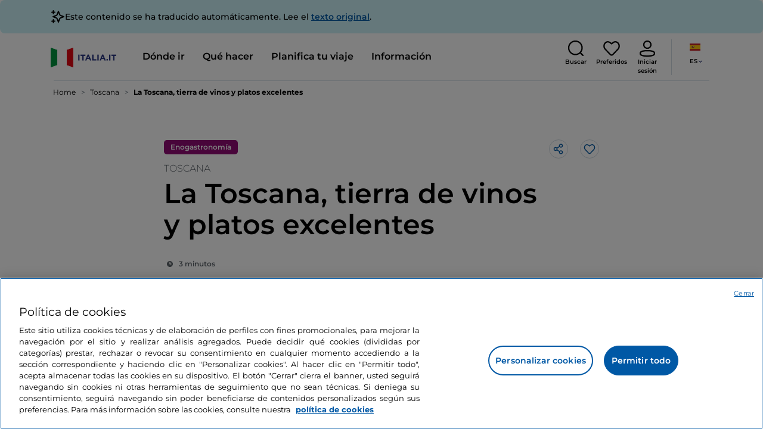

--- FILE ---
content_type: text/html;charset=utf-8
request_url: https://www.italia.it/es/toscana/que-hacer/comida-y-vinos-de-toscana
body_size: 38886
content:

<!DOCTYPE HTML>
<html lang="es">
    <head>
    
    
    




    <meta charset="UTF-8"/>
    <title>Comida y vinos típicos de la Toscana - Italia.it</title>
    
    <meta name="template" content="proxy-article"/>
    <meta name="viewport" content="width=device-width,initial-scale=1,minimum-scale=1,user-scalable=yes"/>

    
    <meta name="title" content="Comida y vinos típicos de la Toscana - Italia.it"/>
    <meta name="description" content="Descubre todos los platos y vinos típicos de la Toscana. Comienza tu viaje a la cultura gastronómica italiana."/>
    <script defer type="text/javascript" src="/.rum/@adobe/helix-rum-js@%5E2/dist/rum-standalone.js"></script>
<link rel="canonical" href="https://www.italia.it/es/toscana/que-hacer/comida-y-vinos-de-toscana"/>
    <link rel="alternate" hreflang="es" href="https://www.italia.it/es/toscana/que-hacer/comida-y-vinos-de-toscana"/>
    
        

            <link rel="alternate" hreflang="en" href="https://www.italia.it/en/tuscany/things-to-do/tuscany-wine-and-food"/>
        
    
        

            <link rel="alternate" hreflang="it" href="https://www.italia.it/it/toscana/cosa-fare/piatti-e-vini-toscani"/>
        
    
        

            <link rel="alternate" hreflang="de" href="https://www.italia.it/de/toskana/erlebnisse-und-sehenswertes/toskana--land-der-weine-und-vortrefflichen-speisen"/>
        
    

    
    
    
    
    
        <!-- HERO BG IMAGE - DYNAMIC MEDIA ON -->
        
    

    
    
    <meta property="og:title" content="Comida y vinos típicos de la Toscana - Italia.it "/>
    <meta property="og:description" content="Descubre todos los platos y vinos típicos de la Toscana. Comienza tu viaje a la cultura gastronómica italiana."/>
    <meta property="og:image" content="https://www.italia.it/content/dam/tdh/es/interests/toscana/toscana-terra-di-vini-e-piatti-eccellenti/media/800X500_toscana_vini_e_piatti_hero.jpg"/>
    <meta property="og:url" content="https://www.italia.it/es/toscana/que-hacer/comida-y-vinos-de-toscana"/>
    <meta property="og:type" content="Article"/>
    <meta property="og:site_name" content="Italia.it"/>
    
    
    <meta name="twitter:title" content="Comida y vinos típicos de la Toscana - Italia.it"/>
    <meta name="twitter:description" content="Descubre todos los platos y vinos típicos de la Toscana. Comienza tu viaje a la cultura gastronómica italiana."/>
    <meta name="twitter:image" content="https://www.italia.it/content/dam/tdh/es/interests/toscana/toscana-terra-di-vini-e-piatti-eccellenti/media/800X500_toscana_vini_e_piatti_hero.jpg"/>
    <meta name="twitter:url" content="https://www.italia.it/es/toscana/que-hacer/comida-y-vinos-de-toscana"/>
    <meta name="twitter:card" content="summary"/>
    <meta name="twitter:site" content="@italia"/>

    
        
        
        
        
        

        
    


    
    



    
    <link rel="stylesheet" href="/etc.clientlibs/tdh/clientlibs/clientlib-dependencies.lc-c619409afa25ffec2aeb68471bffb1c4-lc.min.css" type="text/css">
<link rel="stylesheet" href="/etc.clientlibs/tdh/clientlibs/clientlib-teaser-card.lc-ab3a68ee2570d2aa203eb6641c042b92-lc.min.css" type="text/css">
<link rel="stylesheet" href="/etc.clientlibs/tdh/components/editorials/carousel-teaser-card-related/clientlib.lc-63aeadca3613bfaa4a3f2b8e681a8748-lc.min.css" type="text/css">
<link rel="stylesheet" href="/etc.clientlibs/tdh/components/maps/map-service-menu/clientlib.lc-c93767610406a29a9db8807c2e6b6f0a-lc.min.css" type="text/css">
<link rel="stylesheet" href="/etc.clientlibs/tdh/components/maps/map-esri/clientlib.lc-281ed76638e0f0270ee44cd91aa2b227-lc.min.css" type="text/css">
<link rel="stylesheet" href="/etc.clientlibs/tdh/components/editorials/index/clientlib.lc-94c4b20511fc2fb7b9744d7c3d1cc440-lc.min.css" type="text/css">
<link rel="stylesheet" href="/etc.clientlibs/tdh/clientlibs/clientlib-credits.lc-f6fae2547575efb33fe2192533421b32-lc.min.css" type="text/css">
<link rel="stylesheet" href="/etc.clientlibs/tdh/clientlibs/clientlib-modalMap.lc-ab3308ec0167d1d45b2842bdaa790347-lc.min.css" type="text/css">
<link rel="stylesheet" href="/etc.clientlibs/tdh/components/sections/description/clientlib.lc-def121149ccf76265ec70110565874d0-lc.min.css" type="text/css">
<link rel="stylesheet" href="/etc.clientlibs/tdh/clientlibs/clientlib-simpleSlider.lc-3f1dd5088da77bc251042fa401885069-lc.min.css" type="text/css">
<link rel="stylesheet" href="/etc.clientlibs/tdh/components/sections/headingarticle/clientlib.lc-db04bf643d5d9550c1a16fa20a7c0c8b-lc.min.css" type="text/css">
<link rel="stylesheet" href="/etc.clientlibs/tdh/components/maps/map-itinerary/clientlib.lc-c971865c3668e2d72c783c2e3efac95d-lc.min.css" type="text/css">
<link rel="stylesheet" href="/etc.clientlibs/tdh/components/commons/header/clientlib.lc-36fba5d804df14bdb35f7897a86f625c-lc.min.css" type="text/css">
<link rel="stylesheet" href="/etc.clientlibs/tdh/components/sections/paragraph/clientlib.lc-e188809ccd6497828c5c2b1b9afaf299-lc.min.css" type="text/css">
<link rel="stylesheet" href="/etc.clientlibs/tdh/components/sections/scroll-timing/clientlib.lc-5a7fc96ad42fb75387d25c83d2e464cf-lc.min.css" type="text/css">
<link rel="stylesheet" href="/etc.clientlibs/tdh/components/editorials/carousel-teaser-card-standard/clientlib.lc-4f651a91804fa50e6beb19fb3cf072b4-lc.min.css" type="text/css">
<link rel="stylesheet" href="/etc.clientlibs/tdh/components/commons/footer/clientlib.lc-5d70508947b0e42f4d692c213683d57e-lc.min.css" type="text/css">



<script>
    'use strict';window.AEM=window.AEM||{};window.AEM.target=window.AEM.target||{};window.AEM.components=window.AEM.components||{};window.AEM.components.heroAssets=window.AEM.components.heroAssets||{};
function addScriptAsync(src,id){return $jscomp.asyncExecutePromiseGeneratorFunction(function*(){if(typeof src!="string"||!src.startsWith("/content/dam/")||!src.startsWith("/etc.clientlibs/"))console.warn("not eligible link");else return new Promise((resolve,reject)=>{const s=document.createElement("script");s.setAttribute("src",window.location.origin+"/"+src);s.setAttribute("id",id);s.setAttribute("async","true");s.addEventListener("load",resolve);s.addEventListener("error",reject);document.head.appendChild(s)})})}
function addLink(src,id){return $jscomp.asyncExecutePromiseGeneratorFunction(function*(){if(typeof src!="string"||!src.startsWith("/content/dam/")||!src.startsWith("/etc.clientlibs/"))console.warn("not eligible link");else{const s=document.createElement("link");s.setAttribute("href",window.location.origin+"/"+src);s.setAttribute("id",id);s.setAttribute("async","true");s.setAttribute("rel","stylesheet");document.head.appendChild(s)}})}
function showLoader(){let $jscomp$optchain$tmpm293267902$0;($jscomp$optchain$tmpm293267902$0=document.querySelector("#general-mitur-loader"))==null?void 0:$jscomp$optchain$tmpm293267902$0.classList.remove("d-none")}function hideLoader(){let $jscomp$optchain$tmpm293267902$1;($jscomp$optchain$tmpm293267902$1=document.querySelector("#general-mitur-loader"))==null?void 0:$jscomp$optchain$tmpm293267902$1.classList.add("d-none")}
function showHero(){if(sessionStorage.getItem("flickering-first-time-fix")==null){sessionStorage.setItem("flickering-first-time-fix",true);let $jscomp$optchain$tmpm293267902$2;($jscomp$optchain$tmpm293267902$2=document.querySelector(".hero.carousel"))==null?void 0:$jscomp$optchain$tmpm293267902$2.classList.add("is-loaded","flickering-first-time-fix")}else{let $jscomp$optchain$tmpm293267902$3;($jscomp$optchain$tmpm293267902$3=document.querySelector(".hero.carousel"))==null?void 0:$jscomp$optchain$tmpm293267902$3.classList.add("is-loaded")}}
function hideHero(){let $jscomp$optchain$tmpm293267902$4;($jscomp$optchain$tmpm293267902$4=document.querySelector(".hero.carousel"))==null?void 0:$jscomp$optchain$tmpm293267902$4.classList.remove("is-loaded")}function onI18NReady(callbackSuccess){if(window.AEM&&window.AEM.i18n&&window.AEM.i18n.t!=null&&window.AEM.i18n.isInitialized==true)callbackSuccess();else setTimeout(function(){onI18NReady(callbackSuccess)},100)}
function onGigyaLibsReady(callbackSuccess){if(typeof window.gigya!="undefined"&&typeof window.gigyaAem!="undefined")callbackSuccess();else setTimeout(function(){onGigyaLibsReady(callbackSuccess)},500)}
function _initAdobeTargetClientlibs(){return $jscomp.asyncExecutePromiseGeneratorFunction(function*(){let isJsPresent=document.querySelector("#clientlibtargetsupportJS");let isCssPresent=document.querySelector("#clientlibtargetsupportCSS");if(!isCssPresent)addLink(window.clientlibs.targetSupportCSS,"clientlibtargetsupportCSS");if(!isJsPresent)yield addScriptAsync(window.clientlibs.targetSupportJS,"clientlibtargetsupportJS")})}
const _initNewsletterPopup=config=>{return $jscomp.asyncExecutePromiseGeneratorFunction(function*(){yield _initAdobeTargetClientlibs();config.labels={emailPlaceholder:window.AEM.i18n.t("mitur_newsletter_notification_emailPlaceholder"),invalidEmail:window.AEM.i18n.t("mitur_newsletter_notification_invalidEmail"),confirmButton:window.AEM.i18n.t("mitur_newsletter_notification_confirmButton")};if(config.imagesx){let toReplace=config.imagesx.substring(config.imagesx.lastIndexOf("."));let finalUrlImage=
config.imagesx.replace(toReplace,".app"+toReplace);config.imagesx=finalUrlImage}if(config.imagedx){let toReplace=config.imagedx.substring(config.imagedx.lastIndexOf("."));let finalUrlImage=config.imagedx.replace(toReplace,".app"+toReplace);config.imagedx=finalUrlImage}if(config.imageinfo){let toReplace=config.imageinfo.substring(config.imageinfo.lastIndexOf("."));let finalUrlImage=config.imageinfo.replace(toReplace,".app"+toReplace);config.imageinfo=finalUrlImage}onNewsletterNotificationReady(config)})};
const _initHeroAsset=config=>{Object.defineProperty(window.AEM.components.heroAssets,"runtimeConfig",{get:function(){return config},set:function(v){if(AEM&&AEM.components&&AEM.components.heroAssets&&AEM.components.heroAssets.renderComponent)AEM.components.heroAssets.renderComponent()}});window.AEM.components.heroAssets.runtimeConfig=config};window.AEM.target={initNewsletterPopup:_initNewsletterPopup,initHeroAsset:_initHeroAsset};
</script>
<script>
    pagesConfigs = {};
    pagesConfigs.currentPage = "/es/proxy-article";
    pagesConfigs.homePage = "/es";
    pagesConfigs.refererPage = document.referrer;

    pagesConfigs.b2c = {};
    pagesConfigs.b2c.login = "/es/login";
    pagesConfigs.b2c.registration = "/es/registrazione";
    pagesConfigs.b2c.resetPassword = "/es/reset-password";
    pagesConfigs.b2c.forgotPassword = "/es/password-dimenticata";
    pagesConfigs.b2c.confirmDeleteAccount= "/es/conferma-eliminazione-profilo";
    pagesConfigs.b2c.errorDeleteAccount= "/es/conferma-eliminazione-profilo";
    pagesConfigs.b2c.termsAndConditions = "/es/termini-e-condizioni";
    pagesConfigs.b2c.privacy = "/es/privacy-policy";
    pagesConfigs.b2c.profile = "/es/profilo";
    pagesConfigs.b2c.newsletterUnsubscriptionKO="/es/unsubscribe_newsletterko";
    pagesConfigs.b2c.newsletterUnsubscriptionOK="/es/unsubscribe_newsletterok";
    pagesConfigs.b2c.bookmarkPage="/es/profilo/wishlist";
    pagesConfigs.b2c.privacyMobileApp="";
    pagesConfigs.b2c.termsAndConditionsMobileApp="";

    pagesConfigs.b2b = {};
    pagesConfigs.b2b.login = "";
    pagesConfigs.b2b.registration = "";
    pagesConfigs.b2b.resetPassword = "";
    pagesConfigs.b2b.forgotPassword = "";
    pagesConfigs.b2b.termsAndConditions = "";
    pagesConfigs.b2b.privacy = "";
    pagesConfigs.b2b.profile = "";
    pagesConfigs.b2b.formRegistration = "";
    pagesConfigs.b2b.ticketArea = "";
    pagesConfigs.b2b.ticketCreateArea = "";
    pagesConfigs.b2b.updateTicket = "";
</script>
<script>
    regexConfigs = {};
    regexConfigs.email = "^\\b[A\u002DZa\u002Dz0\u002D9._%+\u002D]+@[A\u002DZa\u002Dz0\u002D9.\u002D]+\\.[A\u002DZa\u002Dz]+\\b$";
    regexConfigs.telephone = "^\\d{5,14}$";

    wcmmode = {};
    wcmmode.disabled = true;
    wcmmode.edit = false;
    wcmmode.preview = false;
    wcmmode.isAuthor=false;
    googleClient = {};
    googleClient.ApiKey = "AIzaSyApZJ7oPVvgjUh15s7f36e7797XN1AhuOg";
    googleClient.enabledReviews = false;
    googleClient.enabledBookmarks = false;
    googleClient.enabledShare = true;
    googleClient.suggestionDigits = 3;
    googleClient.defaultRadius = 10000;

    currentPage = {};
    currentPage.template = "/conf/tdh/settings/wcm/templates/proxy-article";
    currentPage.name = "proxy-article";
    currentPage.title = "proxy-article";
	currentPage.aiChosenTag = ""
	currentPage.additionaltags = ""

    commonProperties = {};
    commonProperties.resourcesPath = "/etc.clientlibs/tdh/clientlibs/clientlib-resources";
    commonProperties.language = "es";
    commonProperties.enableTitleBookmarks = false;

    clientlibs = {};
    clientlibs.targetSupportJS = "/etc.clientlibs/tdh/clientlibs/clientlib-target-support.lc-72c184e3442be84dd06aa19c46a3233f-lc.min.js";
    clientlibs.targetSupportCSS = "/etc.clientlibs/tdh/clientlibs/clientlib-target-support.lc-8a4b464614fdc997be6fc364994b6e3c-lc.min.css";
</script>
<script>
    algoliaConfigs = {};
    algoliaConfigs.applicationId = "G75K8JZFIV"
    algoliaConfigs.searchOnlyApiKey = "a741097f7d7321d4db9fff0bdebd7d1f"
    algoliaConfigs.indexMapping = {"touristguide_index":"touristguide_object_index_prod","entertainment_index":"entertainment_object_index_prod","auto_listing_index":"auto_listing_object_index_prod","itinerary_index":"itinerary_object_index_prod","accommodation_index":"accommodation_object_index_prod","auto_listing_hotel_index":"auto_listing_hotel_object_index_prod","watertransport_index":"watertransport_object_index_prod","hprandommobileapp_index":"hprandommobileapp_object_index_prod","generic_index":"generic_object_index_prod","touroperator_index":"touroperator_object_index_prod","religiouspath_index":"religiouspath_object_index_prod","article_index":"article_object_index_prod","event_index":"event_object_index_prod","beachfacilities_index":"beachfacilities_object_index_prod","foodandwine_index":"foodandwine_object_index_prod","destination_index":"destination_object_index_prod","innovations_index":"innovations_object_index_prod","landtransport_index":"landtransport_object_index_prod","experience_index":"experience_object_index_prod","meetingsandexhibition_index":"meetingsandexhibition_object_index_prod","restaurant_index":"restaurant_object_index_prod","thermalbaths_index":"thermalbaths_object_index_prod","beacon_index":"beacon_object_index_prod","airtransport_index":"airtransport_object_index_prod"}
    algoliaConfigs.sortingIndexMap = [{"index":"event_index","indexSorting":["Event","Event:eventStartDateTime_asc","Event:firstPublicationDateTime_desc"]},{"index":"itinerary_index","indexSorting":["Itinerary","Itinerary:difficultyLevel_asc","Itinerary:difficultyLevel_desc","Itinerary:structuredDurationDays_asc","Itinerary:structuredDurationDays_desc","Itinerary:firstPublicationDateTime_desc"]},{"index":"article_index","indexSorting":["Article","Article:firstPublicationDateTime_desc","Article:title_asc","Article:title_desc"]},{"index":"destination_index","indexSorting":["Destination","Destination:firstPublicationDateTime_desc","Destination:title_asc","Destination:title_desc"]},{"index":"restaurant_index","indexSorting":["Restaurant","Restaurant:priceLevel_asc","Restaurant:priceLevel_desc","Restaurant:firstPublicationDateTime_desc"]},{"index":"accommodation_index","indexSorting":["Accommodation","Accommodation:title_asc","Accommodation:title_desc"]},{"index":"experience_index","indexSorting":["Experience","Experience:firstPublicationDateTime_desc","Experience:title_asc","Experience:title_desc"]}]
    algoliaConfigs.configFilters = [{"typeAlgoliaState":"All","indexName":"generic_object_index_prod_{lang}","active":true,"hits":[],"numberOfHits":0,"numberOfPages":0,"showMap":false,"params":{"page":0,"hitsPerPage":10}},{"typeAlgoliaState":"Destination","active":false,"indexName":"destination_object_index_prod_{lang}","hits":[],"numberOfHits":0,"numberOfPages":0,"showMap":true,"params":{"page":0,"hitsPerPage":10}},{"typeAlgoliaState":"Article","indexName":"article_object_index_prod_{lang}","active":false,"hits":[],"numberOfHits":0,"numberOfPages":0,"showMap":true,"params":{"page":0,"hitsPerPage":10}},{"typeAlgoliaState":"Event","indexName":"event_object_index_prod_{lang}","active":false,"hits":[],"numberOfHits":0,"numberOfPages":0,"showMap":true,"params":{"page":0,"hitsPerPage":10}},{"typeAlgoliaState":"Itinerary","indexName":"itinerary_object_index_prod_{lang}","active":false,"hits":[],"numberOfHits":0,"numberOfPages":0,"showMap":true,"params":{"page":0,"hitsPerPage":10}},{"typeAlgoliaState":"Restaurant","indexName":"restaurant_object_index_prod_{lang}","active":false,"hits":[],"numberOfHits":0,"numberOfPages":0,"showMap":true,"params":{"page":0,"hitsPerPage":10}},{"typeAlgoliaState":"Accommodation","indexName":"accommodation_object_index_prod_{lang}","active":false,"showMap":true,"hits":[],"numberOfHits":0,"numberOfPages":0,"params":{"page":0,"hitsPerPage":10}},{"typeAlgoliaState":"Touroperator","indexName":"touroperator_object_index_prod_{lang}","active":false,"showMap":true,"hits":[],"numberOfHits":0,"numberOfPages":0,"params":{"page":0,"hitsPerPage":10}},{"typeAlgoliaState":"Touristguide","indexName":"touristguide_object_index_prod_{lang}","active":false,"showMap":true,"hits":[],"numberOfHits":0,"numberOfPages":0,"params":{"page":0,"hitsPerPage":10}},{"typeAlgoliaState":"Experience","indexName":"experience_object_index_prod_{lang}","active":false,"showMap":true,"hits":[],"numberOfHits":0,"numberOfPages":0,"params":{"page":0,"hitsPerPage":10}},{"typeAlgoliaState":"Beachfacilities","indexName":"beachfacilities_object_index_prod_{lang}","active":false,"showMap":true,"hits":[],"numberOfHits":0,"numberOfPages":0,"params":{"page":0,"hitsPerPage":10}},{"typeAlgoliaState":"Entertainment","indexName":"entertainment_object_index_prod_{lang}","active":false,"showMap":true,"hits":[],"numberOfHits":0,"numberOfPages":0,"params":{"page":0,"hitsPerPage":10}},{"typeAlgoliaState":"Foodandwine","indexName":"foodandwine_object_index_prod_{lang}","active":false,"showMap":true,"hits":[],"numberOfHits":0,"numberOfPages":0,"params":{"page":0,"hitsPerPage":10}},{"typeAlgoliaState":"Innovations","indexName":"innovations_object_index_prod_{lang}","active":false,"showMap":true,"hits":[],"numberOfHits":0,"numberOfPages":0,"params":{"page":0,"hitsPerPage":10}},{"typeAlgoliaState":"Airtransport","indexName":"airtransport_object_index_prod_{lang}","active":false,"showMap":true,"hits":[],"numberOfHits":0,"numberOfPages":0,"params":{"page":0,"hitsPerPage":10}},{"typeAlgoliaState":"Landtransport","indexName":"landtransport_object_index_prod_{lang}","active":false,"showMap":true,"hits":[],"numberOfHits":0,"numberOfPages":0,"params":{"page":0,"hitsPerPage":10}},{"typeAlgoliaState":"Watertransport","indexName":"watertransport_object_index_prod_{lang}","active":false,"showMap":true,"hits":[],"numberOfHits":0,"numberOfPages":0,"params":{"page":0,"hitsPerPage":10}},{"typeAlgoliaState":"Thermalbaths","indexName":"thermalbaths_object_index_prod_{lang}","active":false,"showMap":true,"hits":[],"numberOfHits":0,"numberOfPages":0,"params":{"page":0,"hitsPerPage":10}}]
    algoliaConfigs.configRestaurantFilters = [{"typeAlgoliaState":"Restaurant","indexName":"restaurant_object_index_prod_{lang}","active":true,"hits":[],"numberOfHits":0,"numberOfPages":0,"facets":["region","city","bookable","listOfServices.title","mainType","priceLevel"],"params":{"page":0,"hitsPerPage":12,"facetFilters":[]}},{"typeAlgoliaState":"Restaurant:priceLevel_asc","indexName":"restaurant_object_index_prod_{lang}_priceLevel_asc","active":false,"hits":[],"numberOfHits":0,"numberOfPages":0,"facets":["region","city","bookable","listOfServices.title","mainType","priceLevel"],"params":{"page":0,"hitsPerPage":12,"facetFilters":[]}},{"typeAlgoliaState":"Restaurant:priceLevel_desc","indexName":"restaurant_object_index_prod_{lang}_priceLevel_desc","active":false,"hits":[],"numberOfHits":0,"numberOfPages":0,"facets":["region","city","bookable","listOfServices.title","mainType","priceLevel"],"params":{"page":0,"hitsPerPage":12,"facetFilters":[]}}]
    algoliaConfigs.isEnableShowMap = true
    algoliaConfigs.isSiteEnableGeneralSearch = false
    algoliaConfigs.isSiteEnablePrefilteredAlgolia = false
    algoliaConfigs.isSiteEnableTeaserListingAlgolia = false
</script>
<script>
    easepickConfig = {
        css: {
            bundle: "/etc.clientlibs/tdh/clientlibs/clientlib-easy-pick-bundle.min.css",
            custom: "/etc.clientlibs/tdh/clientlibs/clientlib-easy-pick-custom.min.css",
            disableTooltip: "/etc.clientlibs/tdh/clientlibs/clientlib-easy-pick-disable-tooltips.min.css",
            cancelBtn: "/etc.clientlibs/tdh/clientlibs/clientlib-easy-pick-custom-cancel-cta.min.css",
            bookingSearch: "/etc.clientlibs/tdh/clientlibs/clientlib-easepick-custom-booking-search.min.css",
         bookingSearchDeparture:"/etc.clientlibs/tdh/clientlibs/clientlib-easepick-custom-booking-search-departure.min.css"
        }
    }
</script>


<script> aemTags= "aem|en|editorial-taxonomy : TO DO (cosa fare) / food and wine / product02 / local,aem|en|editorial-taxonomy : TO GO (Destinazioni) / region01 / tuscany / tuscany,aem|en|editorial-taxonomy : TO DO (cosa fare) / food and wine / food and wine02 / food and wine,aem|en|editorial-taxonomy : TO DO (cosa fare) / food and wine / alcoholic product / wine,aem|en|editorial-taxonomy : TO GO (Destinazioni) / cities / municipality / florence,aem|en|editorial-taxonomy : TO GO (Destinazioni) / cities / province / florence,aem|en|editorial-taxonomy : TO GO (Destinazioni) / cities / municipality / pisa,aem|en|editorial-taxonomy : TO GO (Destinazioni) / cities / province / pisa,aem|en|editorial-taxonomy : TO GO (Destinazioni) / cities / municipality / livorno,aem|en|editorial-taxonomy : TO GO (Destinazioni) / cities / province / livorno,aem|en|editorial-taxonomy : TO GO (Destinazioni) / tourist destination01 / tourist destination02 / isola d elba,aem|en|editorial-taxonomy : TO GO (Destinazioni) / geographical distribution / center02 / centre,aem|en|editorial-taxonomy : TO DO (cosa fare) / travel ideas01 / travel ideas02 / family,aem|en|editorial-taxonomy : TO DO (cosa fare) / travel ideas01 / travel ideas02 / young people,aem|en|editorial-taxonomy : TO DO (cosa fare) / travel ideas01 / travel ideas02 / activities for couples,aem|en|editorial-taxonomy : TO DO (cosa fare) / travel ideas01 / travel ideas02 / golden age,aem|en|editorial-taxonomy : TO DO (cosa fare) / travel ideas01 / travel ideas02 / traveling alone,aem|en|editorial-taxonomy : TO DO (cosa fare) / seasons01 / seasons02 / summer,aem|en|editorial-taxonomy : TO DO (cosa fare) / seasons01 / seasons02 / spring,aem|en|editorial-taxonomy : TO DO (cosa fare) / seasons01 / seasons02 / winter,aem|en|editorial-taxonomy : TO DO (cosa fare) / seasons01 / seasons02 / autumn"</script>


    <meta name="google-site-verification" content="Vk5nJEewDKmyG844X9NG4kEACOFg3RE2cZXbtturNr5"/>

    <meta name="msvalidate.01" content="Vk5nJEewDKmyG844X9NG4kEACOFg3RE2cZXbtturNr5"/>






<script>
     cfConfigs = {};
     cfConfigs.path = "/content/dam/tdh/es/interests/toscana/toscana-terra-di-vini-e-piatti-eccellenti/toscana-terra-di-vini-e-piatti-eccellenti"
</script>





<script>
    cfData = {};
    cfData.contentID = "aem_article_cf84e05d5ed53d426431c7efaca59445f4abd932aa56204c566045cf3f9317ab_20221121171857869";
    cfData.duration = "3";
	cfData.author = "";
    cfData.destinationRelatedList ="aem_destination_1921,aem_destination_1897,aem_destination_1920,aem_destination_1901,aem_destination_1905";
</script>
<script type="application/ld+json">
    {
        "@context": "https://schema.org",
        "@type": "Article",
        "headline": "La Toscana, tierra de vinos y platos excelentes",
        "image": [
                "https://tourismmedia.italia.it/is/image/mitur/800X500_toscana_vini_e_piatti_hero-2"
        ],
        "datePublished":"2022-07-05T14:12:01.000+02:00",
        "dateModified": "2024-05-15T10:31:02.577Z",

        "author": [
            {
                "@type": "Organization",
                "name": "Italia.it",
                "url": " https://www.italia.it/it"
            }
        ]
    }
</script>

    
    
    

    

    


        <script type="text/javascript" src="//assets.adobedtm.com/fbbe88ade60e/4156b9bd2b0f/launch-49bbdc60639d.min.js" async></script>


    
    
    

    
    
    <script async src="/etc.clientlibs/core/wcm/components/commons/datalayer/v2/clientlibs/core.wcm.components.commons.datalayer.v2.lc-1e0136bad0acfb78be509234578e44f9-lc.min.js"></script>


    
    <script async src="/etc.clientlibs/core/wcm/components/commons/datalayer/acdl/core.wcm.components.commons.datalayer.acdl.lc-bf921af342fd2c40139671dbf0920a1f-lc.min.js"></script>



    
    
    
        <link rel="apple-touch-icon" sizes="152x152" href="/content/dam/tdh/static-resources/favicon/apple-icon-152x152.png"/>
        <link rel="apple-touch-icon" sizes="144x144" href="/content/dam/tdh/static-resources/favicon/apple-icon-144x144.png"/>
        <link rel="apple-touch-icon" sizes="180x180" href="/content/dam/tdh/static-resources/favicon/apple-icon-180x180.png"/>
        <link rel="apple-touch-icon" sizes="120x120" href="/content/dam/tdh/static-resources/favicon/apple-icon-120x120.png"/>
        <link rel="apple-touch-icon" sizes="57x57" href="/content/dam/tdh/static-resources/favicon/apple-icon-57x57.png"/>
        <link rel="apple-touch-icon" sizes="114x114" href="/content/dam/tdh/static-resources/favicon/apple-icon-114x114.png"/>
        <link rel="apple-touch-icon" sizes="60x60" href="/content/dam/tdh/static-resources/favicon/apple-icon-60x60.png"/>
        <link rel="apple-touch-icon" sizes="72x72" href="/content/dam/tdh/static-resources/favicon/apple-icon-72x72.png"/>
        <link rel="icon" type="image/png" sizes="32x32" href="/content/dam/tdh/static-resources/favicon/favicon-32x32.png"/>
        <link rel="icon" type="image/png" sizes="96x96" href="/content/dam/tdh/static-resources/favicon/favicon-96x96.png"/>
        <link rel="apple-touch-icon" sizes="76x76" href="/content/dam/tdh/static-resources/favicon/apple-icon-76x76.png"/>
        <link rel="icon" type="image/png" sizes="192x192" href="/content/dam/tdh/static-resources/favicon/android-icon-192x192.png"/>
        <link rel="icon" type="image/png" sizes="16x16" href="/content/dam/tdh/static-resources/favicon/favicon-16x16.png"/>
        <meta name="msapplication-TileImage" content="/content/dam/tdh/static-resources/favicon/ms-icon-144x144.png"/>
    
    
    <link rel="icon" sizes="192x192" href="/content/dam/tdh/static-resources/favicon/icon-192x192.png"/>
    <link rel="apple-touch-icon" sizes="192x192" href="/content/dam/tdh/static-resources/favicon/apple-icon-192x192.png"/>
    <link rel="apple-touch-icon-precomposed" sizes="192x192" href="/content/dam/tdh/static-resources/favicon/apple-icon-precomposed-192x192.png"/>
    <link rel="icon" type="image/png" sizes="36x36" href="/content/dam/tdh/static-resources/favicon/android-icon-36x36.png"/>
    <link rel="icon" type="image/png" sizes="48x48" href="/content/dam/tdh/static-resources/favicon/android-icon-48x48.png"/>
    <link rel="icon" type="image/png" sizes="72x72" href="/content/dam/tdh/static-resources/favicon/android-icon-72x72.png"/>
    <link rel="icon" type="image/png" sizes="96x96" href="/content/dam/tdh/static-resources/favicon/android-icon-96x96.png"/>
    <link rel="icon" type="image/png" sizes="144x144" href="/content/dam/tdh/static-resources/favicon/android-icon-144x144.png"/>
    <meta name="msapplication-TileColor" content="#ffffff"/>
    <meta name="application-TileImage" content="/content/dam/tdh/static-resources/favicon/ms-icon-70x70.png"/>
    <meta name="msapplication-TileImage" content="/content/dam/tdh/static-resources/favicon/ms-icon-150x150.png"/>
    <meta name="msapplication-TileImage" content="/content/dam/tdh/static-resources/favicon/ms-icon-310x310.png"/>
    <meta name="theme-color" content="#ffffff"/>

            
    <!--montserrat-regular - latin -->
    <link rel="preload" href="/etc.clientlibs/tdh/clientlibs/clientlib-dependencies/resources/fonts/montserrat-v23-latin-regular.woff2" as="font" type="font/woff2" crossorigin="anonymous"/>
    <!-- montserrat-600 - latin-->
    <link rel="preload" href="/etc.clientlibs/tdh/clientlibs/clientlib-dependencies/resources/fonts/montserrat-v23-latin-600.woff2" as="font" type="font/woff2" crossorigin="anonymous"/>
    <!--montserrat-700 - latin -->
    <link rel="preload" href="/etc.clientlibs/tdh/clientlibs/clientlib-dependencies/resources/fonts/montserrat-v23-latin-700.woff2" as="font" type="font/woff2" crossorigin="anonymous"/>

    
</head>
    <body class="page-proxy-article page-proxy-poi page basicpage" id="page-proxy-article-0a5bc2b075" data-cmp-link-accessibility-enabled data-cmp-link-accessibility-text="se abre en una pestaña nueva" data-cmp-data-layer-enabled data-cmp-data-layer-name="adobeDataLayer">
        <script>
          var dataLayerName = 'adobeDataLayer' || 'adobeDataLayer';
          window[dataLayerName] = window[dataLayerName] || [];
          window[dataLayerName].push({
              page: JSON.parse("{\x22page\u002Dproxy\u002Darticle\u002D0a5bc2b075\x22:{\x22@type\x22:\x22tdh\/components\/structure\/page\u002Dproxy\u002Darticle\x22,\x22repo:modifyDate\x22:\x222025\u002D04\u002D30T12:45:56Z\x22,\x22dc:title\x22:\x22proxy\u002Darticle\x22,\x22xdm:template\x22:\x22\/conf\/tdh\/settings\/wcm\/templates\/proxy\u002Darticle\x22,\x22xdm:language\x22:\x22es\x22,\x22xdm:tags\x22:[],\x22repo:path\x22:\x22\/content\/tdh\/es\/proxy\u002Darticle.html\x22}}"),
              event:'cmp:show',
              eventInfo: {
                  path: 'page.page\u002Dproxy\u002Darticle\u002D0a5bc2b075'
              }
          });
        </script>
        
        
            




            

<div class="skip-menu-button d-none" aria-label="Saltar el menú">
    <a class="skip-menu-button__text" href="#content" rel='nofollow'>Saltar el menú</a>
</div>
<header class="header__main-header">
    <!-- HEADER HERE -->
    


    



    

    <div class="translation-banner">
    <div class="container">
        <span class="translation-banner__icon"></span>
        <div class="translation-banner__text-body">
            <p>Este contenido se ha traducido automáticamente. Lee el <a href="https://www.italia.it/it/toscana/cosa-fare/piatti-e-vini-toscani">texto original</a>.</p>
        </div>
    </div>
</div>


    


    


<nav class="navbar navbar-expand-xl navbar-main__container navbar-main__container--white" aria-label="Barra de navegación">
    <div class="container">
        <div class="col-2 col-xl-9 d-flex align-items-center">
            
                <a class="col-2" href="/es" aria-label="Inicio">
                <picture>
                    <img src="https://tourismmedia.italia.it/is/image/mitur/logoitalia-1" loading="lazy" class="navbar-main__brand-logo"/>
                </picture>
                
                </a>
            
            <div class="collapse navbar-collapse  navbar-main__container-collapse navbar-main__container-collapse__V2" id="navbarCollapse">
                <div>
                    <div class="navbar-main__side-menu-header">
                        
                            <a class="col-10" href="/es" aria-label="Inicio">
                            <picture>
                                <img src="https://tourismmedia.italia.it/is/image/mitur/logoitalia-1" srcset="/content/dam/tdh/loghi/logoitalia.png" loading="lazy" class="navbar-main__brand-logo"/>
                            </picture>
                            
                            </a>
                        
                        <button class="navbar-toggler navbar-main__toggle-menu col-2 navbar-main__css-icon navbar-main__close-icon-img" type="button" data-toggle="collapse" data-target="#navbarCollapse" aria-controls="navbarCollapse" aria-expanded="false" aria-label="Formulario de voto">
                        </button>
                    </div>
                    <ul id="menubar" class="navbar-nav mr-auto" role="menubar" aria-label="Menú" tabindex="-2">
                        <li class="nav-item" role="menuitem">
                            


    <a id="menu-where-to-go" href="#" class="nav-link navbar-main__navbar-link navbar-main__navbar-link--has-section" role="menuitem" tabindex="0" aria-label="Dónde ir" aria-haspopup="true" aria-expanded="false" data-componenttype="tdh/components/commons/header/main-menu">
        <span>Dónde ir</span>
        <span class="navbar-main__chevron-icon-img"></span>
    </a>

<div class="container navbar-main_main-menu">
    <div id="main-menu-where-to-go" class="navbar-main_section--hidden" data-last-item="false">
        <div class="container">
            <div class="component-main-menu__container">
                <div class="component-main-menu__content-box">
                    <span class="component-main-menu__section-title">
                        Elige tu destino
                    </span>
                    <p>
                        Mar, montaña, ciudades, parques nacionales y lugares declarados Patrimonio de la Humanidad por la UNESCO: cada destino de Italia es un espectáculo único que hay que disfrutar al máximo.
                    </p>
                    
                    <div class="component-main-menu__3-columns ">
                        
    
        
        

        
        

        
    
        
        

        
        

        
    
        
        

        
        

        
    
        
        

        
        

        
    
        
        

        
        

        
    
        
        

        
        

        
    
    

                    </div>
                    <div class="component-main-menu__3-columns">
                        
    
        
        

        
        

        
            <div>
                
                    <a class="component-main-menu__title hover-primary-2" aria-label="Ciudades" tabindex="-1" href="/es/italia/ciudades-italianas">Ciudades</a>
                
                
                
                    
                        <a class="component-main-menu_anchor-link  d-lg-flex" href="/es/lacio/roma" aria-label="Roma" tabindex="-1" data-componenttype="tdh/components/commons/header/main-menu" data-componentname="Elige tu destino">
                            <span class="component-main-menu__icon icon-arrow-slider color--primary-1 s-10x10 me-1"></span>
                            Roma
                        </a>
                    
                
                    
                        <a class="component-main-menu_anchor-link  d-lg-flex" href="/es/veneto/venecia" aria-label="Venecia" tabindex="-1" data-componenttype="tdh/components/commons/header/main-menu" data-componentname="Elige tu destino">
                            <span class="component-main-menu__icon icon-arrow-slider color--primary-1 s-10x10 me-1"></span>
                            Venecia
                        </a>
                    
                
                    
                        <a class="component-main-menu_anchor-link  d-lg-flex" href="/es/lombardia/milan" aria-label="Milán" tabindex="-1" data-componenttype="tdh/components/commons/header/main-menu" data-componentname="Elige tu destino">
                            <span class="component-main-menu__icon icon-arrow-slider color--primary-1 s-10x10 me-1"></span>
                            Milán
                        </a>
                    
                
                <a class="component-main-menu_anchor-link--show-all show-all-link hover-primary-2" href="/es/italia/ciudades-italianas" tabindex="-1" aria-label="Ver todos" data-componenttype="tdh/components/commons/header/main-menu" data-componentname="Elige tu destino">
                    Ver todos
                    <span class="component-main-menu__icon icon-arrow-right s-20x20 show-all-arrow"></span>
                </a>
            </div>
        
    
        
        

        
        

        
            <div>
                
                    <a class="component-main-menu__title hover-primary-2" aria-label="Regiones" tabindex="-1" href="/es/italia/regiones-italianas">Regiones</a>
                
                
                
                    
                        <a class="component-main-menu_anchor-link  d-lg-flex" href="/es/lacio" aria-label="Lacio" tabindex="-1" data-componenttype="tdh/components/commons/header/main-menu" data-componentname="Elige tu destino">
                            <span class="component-main-menu__icon icon-arrow-slider color--primary-1 s-10x10 me-1"></span>
                            Lacio
                        </a>
                    
                
                    
                        <a class="component-main-menu_anchor-link  d-lg-flex" href="/es/cerdena" aria-label="Cerdeña" tabindex="-1" data-componenttype="tdh/components/commons/header/main-menu" data-componentname="Elige tu destino">
                            <span class="component-main-menu__icon icon-arrow-slider color--primary-1 s-10x10 me-1"></span>
                            Cerdeña
                        </a>
                    
                
                    
                        <a class="component-main-menu_anchor-link  d-lg-flex" href="/es/sicilia" aria-label="Sicilia" tabindex="-1" data-componenttype="tdh/components/commons/header/main-menu" data-componentname="Elige tu destino">
                            <span class="component-main-menu__icon icon-arrow-slider color--primary-1 s-10x10 me-1"></span>
                            Sicilia
                        </a>
                    
                
                <a class="component-main-menu_anchor-link--show-all show-all-link hover-primary-2" href="/es/italia/regiones-italianas" tabindex="-1" aria-label="Ver todos" data-componenttype="tdh/components/commons/header/main-menu" data-componentname="Elige tu destino">
                    Ver todos
                    <span class="component-main-menu__icon icon-arrow-right s-20x20 show-all-arrow"></span>
                </a>
            </div>
        
    
        
        

        
        

        
            <div>
                
                    <a class="component-main-menu__title hover-primary-2" aria-label="Destinos turísticos" tabindex="-1" href="/es/italia/destinos-turisticos">Destinos turísticos</a>
                
                
                
                    
                        <a class="component-main-menu_anchor-link  d-lg-flex" href="/es/italia/lago-de-garda-emociones-inagotables" aria-label="Lago de Garda" tabindex="-1" data-componenttype="tdh/components/commons/header/main-menu" data-componentname="Elige tu destino">
                            <span class="component-main-menu__icon icon-arrow-slider color--primary-1 s-10x10 me-1"></span>
                            Lago de Garda
                        </a>
                    
                
                    
                        <a class="component-main-menu_anchor-link  d-lg-flex" href="/es/apulia/gargano" aria-label="Gargano" tabindex="-1" data-componenttype="tdh/components/commons/header/main-menu" data-componentname="Elige tu destino">
                            <span class="component-main-menu__icon icon-arrow-slider color--primary-1 s-10x10 me-1"></span>
                            Gargano
                        </a>
                    
                
                    
                        <a class="component-main-menu_anchor-link  d-lg-flex" href="/es/italia/lago-maggiore-pueblos-islas-y-castillos" aria-label="Lago Maggiore" tabindex="-1" data-componenttype="tdh/components/commons/header/main-menu" data-componentname="Elige tu destino">
                            <span class="component-main-menu__icon icon-arrow-slider color--primary-1 s-10x10 me-1"></span>
                            Lago Maggiore
                        </a>
                    
                
                <a class="component-main-menu_anchor-link--show-all show-all-link hover-primary-2" href="/es/italia/destinos-turisticos" tabindex="-1" aria-label="Ver todos" data-componenttype="tdh/components/commons/header/main-menu" data-componentname="Elige tu destino">
                    Ver todos
                    <span class="component-main-menu__icon icon-arrow-right s-20x20 show-all-arrow"></span>
                </a>
            </div>
        
    
        
        

        
        

        
            <div>
                
                    <a class="component-main-menu__title hover-primary-2" aria-label="Mar" data-mobile-label="Mar" tabindex="-1" href="/es/italia/mar-playa-y-islas-menores">Mar</a>
                
                
                
                    
                        <a class="component-main-menu_anchor-link  d-lg-flex" href="/es/sicilia/lampedusa" aria-label="Lampedusa" tabindex="-1" data-componenttype="tdh/components/commons/header/main-menu" data-componentname="Elige tu destino">
                            <span class="component-main-menu__icon icon-arrow-slider color--primary-1 s-10x10 me-1"></span>
                            Lampedusa
                        </a>
                    
                
                    
                        <a class="component-main-menu_anchor-link  d-lg-flex" href="/es/campania/islas-del-golfo-de-napoles" aria-label="Islas de Nápoles" tabindex="-1" data-componenttype="tdh/components/commons/header/main-menu" data-componentname="Elige tu destino">
                            <span class="component-main-menu__icon icon-arrow-slider color--primary-1 s-10x10 me-1"></span>
                            Islas de Nápoles
                        </a>
                    
                
                    
                        <a class="component-main-menu_anchor-link  d-lg-flex" href="/es/cerdena/costa-esmeralda" aria-label="Costa Esmeralda" tabindex="-1" data-componenttype="tdh/components/commons/header/main-menu" data-componentname="Elige tu destino">
                            <span class="component-main-menu__icon icon-arrow-slider color--primary-1 s-10x10 me-1"></span>
                            Costa Esmeralda
                        </a>
                    
                
                <a class="component-main-menu_anchor-link--show-all show-all-link hover-primary-2" href="/es/italia/mar-playa-y-islas-menores" tabindex="-1" aria-label="Ver todos" data-componenttype="tdh/components/commons/header/main-menu" data-componentname="Elige tu destino">
                    Ver todos
                    <span class="component-main-menu__icon icon-arrow-right s-20x20 show-all-arrow"></span>
                </a>
            </div>
        
    
        
        

        
        

        
            <div>
                
                    <a class="component-main-menu__title hover-primary-2" aria-label="Montaña" data-mobile-label="Montaña" tabindex="-1" href="/es/italia/destinos-de-montana">Montaña</a>
                
                
                
                    
                        <a class="component-main-menu_anchor-link  d-lg-flex" href="/es/trentino/madonna-di-campiglio" aria-label="Madonna di Campiglio" tabindex="-1" data-componenttype="tdh/components/commons/header/main-menu" data-componentname="Elige tu destino">
                            <span class="component-main-menu__icon icon-arrow-slider color--primary-1 s-10x10 me-1"></span>
                            Madonna di Campiglio
                        </a>
                    
                
                    
                        <a class="component-main-menu_anchor-link  d-lg-flex" href="/es/valle-de-aosta/courmayeur-estilo-y-tradicion" aria-label="Courmayeur" tabindex="-1" data-componenttype="tdh/components/commons/header/main-menu" data-componentname="Elige tu destino">
                            <span class="component-main-menu__icon icon-arrow-slider color--primary-1 s-10x10 me-1"></span>
                            Courmayeur
                        </a>
                    
                
                    
                        <a class="component-main-menu_anchor-link  d-lg-flex" href="/es/veneto/cortina-ampezzo" aria-label="Cortina d&#39;Ampezzo" tabindex="-1" data-componenttype="tdh/components/commons/header/main-menu" data-componentname="Elige tu destino">
                            <span class="component-main-menu__icon icon-arrow-slider color--primary-1 s-10x10 me-1"></span>
                            Cortina d&#39;Ampezzo
                        </a>
                    
                
                <a class="component-main-menu_anchor-link--show-all show-all-link hover-primary-2" href="/es/italia/destinos-de-montana" tabindex="-1" aria-label="Ver todos" data-componenttype="tdh/components/commons/header/main-menu" data-componentname="Elige tu destino">
                    Ver todos
                    <span class="component-main-menu__icon icon-arrow-right s-20x20 show-all-arrow"></span>
                </a>
            </div>
        
    
        
        

        
        

        
            <div>
                
                    <a class="component-main-menu__title hover-primary-2" aria-label="Campos y colinas" data-mobile-label="Campos y colinas" tabindex="-1" href="/es/italia/que-hacer/naturaleza/campina-colinas">Campos y colinas</a>
                
                
                
                    
                        <a class="component-main-menu_anchor-link  d-lg-flex" href="/es/toscana/maremma-toscana" aria-label="Maremma Toscana" tabindex="-1" data-componenttype="tdh/components/commons/header/main-menu" data-componentname="Elige tu destino">
                            <span class="component-main-menu__icon icon-arrow-slider color--primary-1 s-10x10 me-1"></span>
                            Maremma Toscana
                        </a>
                    
                
                    
                        <a class="component-main-menu_anchor-link  d-lg-flex" href="/es/toscana/chianti" aria-label="Chianti" tabindex="-1" data-componenttype="tdh/components/commons/header/main-menu" data-componentname="Elige tu destino">
                            <span class="component-main-menu__icon icon-arrow-slider color--primary-1 s-10x10 me-1"></span>
                            Chianti
                        </a>
                    
                
                    
                        <a class="component-main-menu_anchor-link  d-lg-flex" href="/es/cerdena/barbagia" aria-label="Barbagia" tabindex="-1" data-componenttype="tdh/components/commons/header/main-menu" data-componentname="Elige tu destino">
                            <span class="component-main-menu__icon icon-arrow-slider color--primary-1 s-10x10 me-1"></span>
                            Barbagia
                        </a>
                    
                
                <a class="component-main-menu_anchor-link--show-all show-all-link hover-primary-2" href="/es/italia/que-hacer/naturaleza/campina-colinas" tabindex="-1" aria-label="Ver todos" data-componenttype="tdh/components/commons/header/main-menu" data-componentname="Elige tu destino">
                    Ver todos
                    <span class="component-main-menu__icon icon-arrow-right s-20x20 show-all-arrow"></span>
                </a>
            </div>
        
    
    <div>
        
        
            
            
        
    </div>

                    </div>
                    <a href="/es/italia" class="btn component-main-menu__button-cta" data-componenttype="tdh/components/commons/header/main-menu" data-componentname="Elige tu destino">
                        Todos los destinos
                    </a>
                </div>
                <div class="component-main-menu__images-box">
                    <div class="component-main-menu__2-images-grid">
                        
                        
                            
                            
    
    
    
        <a href="/es/italia/que-hacer/arte-cultura/pueblos-borghi" class="component-main-menu__image-card" tabindex="-1" data-componenttype="tdh/components/commons/header/main-menu" data-componentname="Elige tu destino">
            <picture>
                <img src="https://tourismmedia.italia.it/is/image/mitur/319X213_borghi_strada" loading="lazy" class="component-main-menu__image-card-image"/>
            </picture>
			 
            <div class="component-main-menu__image-overlay">
                 Pueblos
            </div>
        </a>
    

                        
                            
                            
    
    
    
        <a href="/es/italia/que-hacer/arte-cultura/sitios-patrimonio-unesco-italia" class="component-main-menu__image-card" tabindex="-1" data-componenttype="tdh/components/commons/header/main-menu" data-componentname="Elige tu destino">
            <picture>
                <img src="https://tourismmedia.italia.it/is/image/mitur/319X213_siti_unesco_roma-1" loading="lazy" class="component-main-menu__image-card-image"/>
            </picture>
			 
            <div class="component-main-menu__image-overlay">
                Lugares UNESCO
            </div>
        </a>
    

                        
                            
                            
    
    
    
        <a href="/es/italia/que-hacer/naturaleza/parques-nacionales" class="component-main-menu__image-card" tabindex="-1" data-componenttype="tdh/components/commons/header/main-menu" data-componentname="Elige tu destino">
            <picture>
                <img src="https://tourismmedia.italia.it/is/image/mitur/400X500_parchi_nazionali_ortisei" loading="lazy" class="component-main-menu__image-card-image"/>
            </picture>
			 
            <div class="component-main-menu__image-overlay">
                Parques Nacionales
            </div>
        </a>
    

                        
                            
                            
    
    
    
        <a href="/es/italia/que-hacer/naturaleza/lagos" class="component-main-menu__image-card" tabindex="-1" data-componenttype="tdh/components/commons/header/main-menu" data-componentname="Elige tu destino">
            <picture>
                <img src="https://tourismmedia.italia.it/is/image/mitur/400X500_laghi_lago_maggiore" loading="lazy" class="component-main-menu__image-card-image"/>
            </picture>
			 
            <div class="component-main-menu__image-overlay">
                Lagos
            </div>
        </a>
    

                        
                    </div>
                </div>
                <div class="component-main-menu__close-box">
    <button class="component-main-menu__close-section-button" aria-label="Cerrar" tabindex="-1">
        <span class="component-main-menu__close-section-button__text-hidden">Cerrar</span>
    </button>
</div>
            </div>
        </div>
    </div>
</div>
                        </li>
                        <li class="nav-item" role="menuitem">
                            


    <a id="menu-what-to-do" href="#" class="nav-link navbar-main__navbar-link navbar-main__navbar-link--has-section" role="menuitem" tabindex="0" aria-label="Qué hacer" aria-haspopup="true" aria-expanded="false" data-componenttype="tdh/components/commons/header/main-menu">
        <span>Qué hacer</span>
        <span class="navbar-main__chevron-icon-img"></span>
    </a>

<div class="container navbar-main_main-menu">
    <div id="main-menu-what-to-do" class="navbar-main_section--hidden" data-last-item="false">
        <div class="container">
            <div class="component-main-menu__container">
                <div class="component-main-menu__content-box">
                    <span class="component-main-menu__section-title">
                        Elige entre muchas actividades
                    </span>
                    <p>
                        Cada viaje a Italia es único: puedes construirlo a tu gusto, en función de tu estilo de vida y tus necesidades.
                    </p>
                    
                    <div class="component-main-menu__3-columns component-main-menu__3-columns--no-gap">
                        
    
        
        

        
        
            
            <a class="component-main-menu__title hover-primary-2 d-none" data-mobile-label="Intereses" tabindex="-2" href="/es/italia/que-hacer"></a>
            
                <div class="component-main-menu__no-section-title">
                    
                        
                            <a class="component-main-menu_anchor-link  d-lg-flex" href="/es/italia/que-hacer/gastronomia-enologia" aria-label="Enogastronomía" tabindex="-1" data-componenttype="tdh/components/commons/header/main-menu" data-componentname="Elige entre muchas actividades">
                                <span class="component-main-menu__icon icon-arrow-slider color--primary-1 s-10x10 me-1"></span>
                                Enogastronomía
                            </a>
                        
                    
                        
                            <a class="component-main-menu_anchor-link  d-lg-flex" href="/es/italia/que-hacer/arte-cultura" aria-label="Arte y Cultura" tabindex="-1" data-componenttype="tdh/components/commons/header/main-menu" data-componentname="Elige entre muchas actividades">
                                <span class="component-main-menu__icon icon-arrow-slider color--primary-1 s-10x10 me-1"></span>
                                Arte y Cultura
                            </a>
                        
                    
                        
                            <a class="component-main-menu_anchor-link  d-lg-flex" href="/es/italia/que-hacer/naturaleza" aria-label="Naturaleza" tabindex="-1" data-componenttype="tdh/components/commons/header/main-menu" data-componentname="Elige entre muchas actividades">
                                <span class="component-main-menu__icon icon-arrow-slider color--primary-1 s-10x10 me-1"></span>
                                Naturaleza
                            </a>
                        
                    
                        
                            <a class="component-main-menu_anchor-link  d-lg-flex" href="/es/italia/que-hacer/compras" aria-label="Compras" tabindex="-1" data-componenttype="tdh/components/commons/header/main-menu" data-componentname="Elige entre muchas actividades">
                                <span class="component-main-menu__icon icon-arrow-slider color--primary-1 s-10x10 me-1"></span>
                                Compras
                            </a>
                        
                    
                        
                            <a class="component-main-menu_anchor-link  d-lg-flex" href="/es/italia/que-hacer/actividades-deportivas" aria-label="Actividades Deportivas" tabindex="-1" data-componenttype="tdh/components/commons/header/main-menu" data-componentname="Elige entre muchas actividades">
                                <span class="component-main-menu__icon icon-arrow-slider color--primary-1 s-10x10 me-1"></span>
                                Actividades Deportivas
                            </a>
                        
                    
                </div>
            
                <div class="component-main-menu__no-section-title">
                    
                        
                            <a class="component-main-menu_anchor-link  d-lg-flex" href="/es/italia/que-hacer/ocio" aria-label="Ocio" tabindex="-1" data-componenttype="tdh/components/commons/header/main-menu" data-componentname="Elige entre muchas actividades">
                                <span class="component-main-menu__icon icon-arrow-slider color--primary-1 s-10x10 me-1"></span>
                                Ocio
                            </a>
                        
                    
                        
                            <a class="component-main-menu_anchor-link  d-lg-flex" href="/es/italia/que-hacer/tour-excursiones" aria-label="Excursiones" tabindex="-1" data-componenttype="tdh/components/commons/header/main-menu" data-componentname="Elige entre muchas actividades">
                                <span class="component-main-menu__icon icon-arrow-slider color--primary-1 s-10x10 me-1"></span>
                                Excursiones
                            </a>
                        
                    
                        
                            <a class="component-main-menu_anchor-link  d-lg-flex" href="/es/italia/que-hacer/salud-balnearios-y-bienestar" aria-label="Salud, Balnearios y Bienestar" tabindex="-1" data-componenttype="tdh/components/commons/header/main-menu" data-componentname="Elige entre muchas actividades">
                                <span class="component-main-menu__icon icon-arrow-slider color--primary-1 s-10x10 me-1"></span>
                                Salud, Balnearios y Bienestar
                            </a>
                        
                    
                        
                            <a class="component-main-menu_anchor-link  d-lg-flex" href="/es/italia/turismo-nautico" aria-label="Turismo náutico" tabindex="-1" data-componenttype="tdh/components/commons/header/main-menu" data-componentname="Elige entre muchas actividades">
                                <span class="component-main-menu__icon icon-arrow-slider color--primary-1 s-10x10 me-1"></span>
                                Turismo náutico
                            </a>
                        
                    
                        
                            <a class="component-main-menu_anchor-link  d-lg-flex" href="/es/italia/que-hacer/espiritualidad" aria-label="Espiritualidad" tabindex="-1" data-componenttype="tdh/components/commons/header/main-menu" data-componentname="Elige entre muchas actividades">
                                <span class="component-main-menu__icon icon-arrow-slider color--primary-1 s-10x10 me-1"></span>
                                Espiritualidad
                            </a>
                        
                    
                </div>
            
                <div class="component-main-menu__no-section-title">
                    
                        
                            <a class="component-main-menu_anchor-link  d-lg-flex" href="/es/italia/que-hacer/eventos" aria-label="Eventos" tabindex="-1" data-componenttype="tdh/components/commons/header/main-menu" data-componentname="Elige entre muchas actividades">
                                <span class="component-main-menu__icon icon-arrow-slider color--primary-1 s-10x10 me-1"></span>
                                Eventos
                            </a>
                        
                    
                        
                            <a class="component-main-menu_anchor-link  d-lg-flex" href="/es/italia/que-hacer/itinerarios" aria-label="Itinerarios" tabindex="-1" data-componenttype="tdh/components/commons/header/main-menu" data-componentname="Elige entre muchas actividades">
                                <span class="component-main-menu__icon icon-arrow-slider color--primary-1 s-10x10 me-1"></span>
                                Itinerarios
                            </a>
                        
                    
                        
                            <a class="component-main-menu_anchor-link  d-lg-flex" href="/es/italia/que-hacer/experiencias-y-destinos-de-lujo" aria-label="Experiencias de lujo " tabindex="-1" data-componenttype="tdh/components/commons/header/main-menu" data-componentname="Elige entre muchas actividades">
                                <span class="component-main-menu__icon icon-arrow-slider color--primary-1 s-10x10 me-1"></span>
                                Experiencias de lujo 
                            </a>
                        
                    
                </div>
            
            <div class="component-main-menu__no-section-title">
                <a class="component-main-menu_anchor-link--show-all show-all-link hover-primary-2" href="/es/italia/que-hacer" tabindex="-1" aria-label="Ver todos" data-componenttype="tdh/components/commons/header/main-menu" data-componentname="Elige entre muchas actividades">
                    Ver todos
                    <span class="component-main-menu__icon icon-arrow-right s-20x20 show-all-arrow"></span>
                </a>
            </div>
        

        
    
        
        

        
        

        
    
        
        

        
        

        
    
        
        

        
        

        
    
    

                    </div>
                    <div class="component-main-menu__3-columns">
                        
    
        
        

        
        

        
    
        
        

        
        

        
            <div>
                
                    <a class="component-main-menu__title hover-primary-2" aria-label="Temporadas" tabindex="-1" href="/es/italia/temporadas">Temporadas</a>
                
                
                
                    
                        <a class="component-main-menu_anchor-link  d-lg-flex" href="/es/italia/temporadas/primavera" aria-label="Primavera" tabindex="-1" data-componenttype="tdh/components/commons/header/main-menu" data-componentname="Elige entre muchas actividades">
                            <span class="component-main-menu__icon icon-arrow-slider color--primary-1 s-10x10 me-1"></span>
                            Primavera
                        </a>
                    
                
                    
                        <a class="component-main-menu_anchor-link  d-lg-flex" href="/es/italia/temporadas/verano" aria-label="Verano" tabindex="-1" data-componenttype="tdh/components/commons/header/main-menu" data-componentname="Elige entre muchas actividades">
                            <span class="component-main-menu__icon icon-arrow-slider color--primary-1 s-10x10 me-1"></span>
                            Verano
                        </a>
                    
                
                    
                        <a class="component-main-menu_anchor-link  d-lg-flex" href="/es/italia/temporadas/otono" aria-label="Otoño" tabindex="-1" data-componenttype="tdh/components/commons/header/main-menu" data-componentname="Elige entre muchas actividades">
                            <span class="component-main-menu__icon icon-arrow-slider color--primary-1 s-10x10 me-1"></span>
                            Otoño
                        </a>
                    
                
                    
                        <a class="component-main-menu_anchor-link  d-lg-flex" href="/es/italia/temporadas/invierno" aria-label="Invierno" tabindex="-1" data-componenttype="tdh/components/commons/header/main-menu" data-componentname="Elige entre muchas actividades">
                            <span class="component-main-menu__icon icon-arrow-slider color--primary-1 s-10x10 me-1"></span>
                            Invierno
                        </a>
                    
                
                <a class="component-main-menu_anchor-link--show-all show-all-link hover-primary-2" href="/es/italia/temporadas" tabindex="-1" aria-label="Ver todos" data-componenttype="tdh/components/commons/header/main-menu" data-componentname="Elige entre muchas actividades">
                    Ver todos
                    <span class="component-main-menu__icon icon-arrow-right s-20x20 show-all-arrow"></span>
                </a>
            </div>
        
    
        
        

        
        

        
            <div>
                
                    <a class="component-main-menu__title hover-primary-2" aria-label=" Ideas de viaje" tabindex="-1" href="/es/italia/ideas-viaje"> Ideas de viaje</a>
                
                
                
                    
                        <a class="component-main-menu_anchor-link  d-lg-flex" href="/es/italia/ideas-viaje/viajar-solo" aria-label="Viajar solo" tabindex="-1" data-componenttype="tdh/components/commons/header/main-menu" data-componentname="Elige entre muchas actividades">
                            <span class="component-main-menu__icon icon-arrow-slider color--primary-1 s-10x10 me-1"></span>
                            Viajar solo
                        </a>
                    
                
                    
                        <a class="component-main-menu_anchor-link  d-lg-flex" href="/es/italia/ideas-viaje/viajar-pareja" aria-label="Viajar pareja" tabindex="-1" data-componenttype="tdh/components/commons/header/main-menu" data-componentname="Elige entre muchas actividades">
                            <span class="component-main-menu__icon icon-arrow-slider color--primary-1 s-10x10 me-1"></span>
                            Viajar pareja
                        </a>
                    
                
                    
                        <a class="component-main-menu_anchor-link  d-lg-flex" href="/es/italia/ideas-viaje/vacaciones-familia" aria-label="Vacaciones familia" tabindex="-1" data-componenttype="tdh/components/commons/header/main-menu" data-componentname="Elige entre muchas actividades">
                            <span class="component-main-menu__icon icon-arrow-slider color--primary-1 s-10x10 me-1"></span>
                            Vacaciones familia
                        </a>
                    
                
                    
                        <a class="component-main-menu_anchor-link  d-lg-flex" href="/es/italia/ideas-viaje/viajes-jovenes" aria-label="Viajes jovenes" tabindex="-1" data-componenttype="tdh/components/commons/header/main-menu" data-componentname="Elige entre muchas actividades">
                            <span class="component-main-menu__icon icon-arrow-slider color--primary-1 s-10x10 me-1"></span>
                            Viajes jovenes
                        </a>
                    
                
                <a class="component-main-menu_anchor-link--show-all show-all-link hover-primary-2" href="/es/italia/ideas-viaje" tabindex="-1" aria-label="Ver todos" data-componenttype="tdh/components/commons/header/main-menu" data-componentname="Elige entre muchas actividades">
                    Ver todos
                    <span class="component-main-menu__icon icon-arrow-right s-20x20 show-all-arrow"></span>
                </a>
            </div>
        
    
        
        

        
        

        
            <div>
                
                    <a class="component-main-menu__title hover-primary-2" aria-label="Lugares que hablan" tabindex="-1" href="#">Lugares que hablan</a>
                
                
                
                    
                        <a class="component-main-menu_anchor-link  d-lg-flex" href="/es/italia/podcast" aria-label="Podcast" tabindex="-1" data-componenttype="tdh/components/commons/header/main-menu" data-componentname="Elige entre muchas actividades">
                            <span class="component-main-menu__icon icon-arrow-slider color--primary-1 s-10x10 me-1"></span>
                            Podcast
                        </a>
                    
                
                
            </div>
        
    
    <div>
        
        
    </div>

                    </div>
                </div>
                <div class="component-main-menu__images-box">
                    <div class="component-main-menu__2-images-grid">
                        
                        
                            
                            
    
    
    
        <a href="/es/italia/que-hacer/gastronomia-enologia" class="component-main-menu__image-card" tabindex="-1" data-componenttype="tdh/components/commons/header/main-menu" data-componentname="Elige entre muchas actividades">
            <picture>
                <img src="https://tourismmedia.italia.it/is/image/mitur/750X750_enogastronimia_tavola_new_hub" loading="lazy" class="component-main-menu__image-card-image"/>
            </picture>
			 
            <div class="component-main-menu__image-overlay">
                Enogastronomía
            </div>
        </a>
    

                        
                            
                            
    
    
    
        <a href="/es/italia/que-hacer/arte-cultura/museos" class="component-main-menu__image-card" tabindex="-1" data-componenttype="tdh/components/commons/header/main-menu" data-componentname="Elige entre muchas actividades">
            <picture>
                <img src="https://tourismmedia.italia.it/is/image/mitur/400x500_musei_new_card" loading="lazy" class="component-main-menu__image-card-image"/>
            </picture>
			 
            <div class="component-main-menu__image-overlay">
                Museos
            </div>
        </a>
    

                        
                            
                            
    
    
    
        <a href="/es/italia/que-hacer/eventos" class="component-main-menu__image-card" aria-label="eventi hub autunno" tabindex="-1" data-componenttype="tdh/components/commons/header/main-menu" data-componentname="Elige entre muchas actividades">
            <picture>
                <img src="https://tourismmedia.italia.it/is/image/mitur/700x700_eventi_hub_autunno" alt="eventi hub autunno" loading="lazy" class="component-main-menu__image-card-image"/>
            </picture>
			 
            <div class="component-main-menu__image-overlay">
                Eventos
            </div>
        </a>
    

                        
                            
                            
    
    
    
        <a href="/es/italia/temporadas/invierno" class="component-main-menu__image-card" aria-label="1068246746" tabindex="-1" data-componenttype="tdh/components/commons/header/main-menu" data-componentname="Elige entre muchas actividades">
            <picture>
                <img src="https://tourismmedia.italia.it/is/image/mitur/hub-inverno-375x500" alt="1068246746" loading="lazy" class="component-main-menu__image-card-image"/>
            </picture>
			 
            <div class="component-main-menu__image-overlay">
                Invierno
            </div>
        </a>
    

                        
                    </div>
                </div>
                <div class="component-main-menu__close-box">
    <button class="component-main-menu__close-section-button" aria-label="Cerrar" tabindex="-1">
        <span class="component-main-menu__close-section-button__text-hidden">Cerrar</span>
    </button>
</div>
            </div>
        </div>
    </div>
</div>
                        </li>
                        <li class="nav-item" role="menuitem">
                            


    <a id="menu-bookings" href="#" class="nav-link navbar-main__navbar-link navbar-main__navbar-link--has-section" role="menuitem" tabindex="0" aria-label="Planifica tu viaje" aria-haspopup="true" aria-expanded="false" data-componenttype="tdh/components/commons/header/main-menu">
        <span>Planifica tu viaje</span>
        <span class="navbar-main__chevron-icon-img"></span>
    </a>

<div class="container navbar-main_main-menu">
    <div id="main-menu-bookings" class="navbar-main_section--hidden" data-last-item="false">
        <div class="container">
            <div class="component-main-menu__container">
                <div class="component-main-menu__content-box">
                    <span class="component-main-menu__section-title">
                        Descubre los servicios de nuestro territorio
                    </span>
                    <p>
                        Puedes planificar tu estancia en Italia aprovechando los diferentes servicios disponibles y eligiendo las soluciones que mejor se adapten a tus deseos y necesidades
                    </p>
                    
                    <div class="component-main-menu__3-columns ">
                        
    
        
        

        
        

        
    
        
        

        
        

        
    
        
        

        
        

        
    
        
        

        
        

        
    
        
        

        
        

        
    
        
        

        
        

        
    
    

                    </div>
                    <div class="component-main-menu__3-columns">
                        
    
        
        

        
        

        
            <div>
                
                    <a class="component-main-menu__title hover-primary-2" aria-label="Cómo organizar" data-mobile-label="Cómo organizar" tabindex="-1" href="#">Cómo organizar</a>
                
                
                
                    
                        <a class="component-main-menu_anchor-link  d-lg-flex" href="/es/italia/agencias-de-viaje" aria-label="Agencias de viaje" tabindex="-1" data-componenttype="tdh/components/commons/header/main-menu" data-componentname="Descubre los servicios de nuestro territorio">
                            <span class="component-main-menu__icon icon-arrow-slider color--primary-1 s-10x10 me-1"></span>
                            Agencias de viaje
                        </a>
                    
                
                    
                        <a class="component-main-menu_anchor-link  d-lg-flex" href="/es/italia/guias-turisticas" aria-label="Guías Turísticas" tabindex="-1" data-componenttype="tdh/components/commons/header/main-menu" data-componentname="Descubre los servicios de nuestro territorio">
                            <span class="component-main-menu__icon icon-arrow-slider color--primary-1 s-10x10 me-1"></span>
                            Guías Turísticas
                        </a>
                    
                
                
            </div>
        
    
        
        

        
        

        
            <div>
                
                    <a class="component-main-menu__title hover-primary-2" aria-label="Dónde dormir" data-mobile-label="Dónde dormir" tabindex="-1" href="#">Dónde dormir</a>
                
                
                
                    
                        <a class="component-main-menu_anchor-link  d-lg-flex" href="/es/italia/donde-dormir" aria-label="Alojamientos" tabindex="-1" data-componenttype="tdh/components/commons/header/main-menu" data-componentname="Descubre los servicios de nuestro territorio">
                            <span class="component-main-menu__icon icon-arrow-slider color--primary-1 s-10x10 me-1"></span>
                            Alojamientos
                        </a>
                    
                
                
            </div>
        
    
        
        

        
        

        
            <div>
                
                    <a class="component-main-menu__title hover-primary-2" aria-label="Dónde comer" data-mobile-label="Dónde comer" tabindex="-1" href="#">Dónde comer</a>
                
                
                
                    
                        <a class="component-main-menu_anchor-link  d-lg-flex" href="/es/italia/donde-comer" aria-label="Restaurantes" tabindex="-1" data-componenttype="tdh/components/commons/header/main-menu" data-componentname="Descubre los servicios de nuestro territorio">
                            <span class="component-main-menu__icon icon-arrow-slider color--primary-1 s-10x10 me-1"></span>
                            Restaurantes
                        </a>
                    
                
                
            </div>
        
    
        
        

        
        

        
            <div>
                
                    <a class="component-main-menu__title hover-primary-2" aria-label="Cómo moverse" data-mobile-label="Cómo moverse" tabindex="-1" href="#">Cómo moverse</a>
                
                
                
                    
                        <a class="component-main-menu_anchor-link  d-lg-flex" href="/es/italia/transporte-ferroviario" aria-label="Transporte ferroviario" tabindex="-1" data-componenttype="tdh/components/commons/header/main-menu" data-componentname="Descubre los servicios de nuestro territorio">
                            <span class="component-main-menu__icon icon-arrow-slider color--primary-1 s-10x10 me-1"></span>
                            Transporte ferroviario
                        </a>
                    
                
                
            </div>
        
    
        
        

        
        

        
            <div>
                
                    <a class="component-main-menu__title hover-primary-2" aria-label="Actividades" data-mobile-label="Actividades" tabindex="-1" href="#">Actividades</a>
                
                
                
                    
                        <a class="component-main-menu_anchor-link  d-lg-flex" href="/es/italia/instalaciones-de-playa" aria-label="Instalaciones de Playa" tabindex="-1" data-componenttype="tdh/components/commons/header/main-menu" data-componentname="Descubre los servicios de nuestro territorio">
                            <span class="component-main-menu__icon icon-arrow-slider color--primary-1 s-10x10 me-1"></span>
                            Instalaciones de Playa
                        </a>
                    
                
                    
                        <a class="component-main-menu_anchor-link  d-lg-flex" href="/es/italia/innovaciones" aria-label="Innovaciónes" tabindex="-1" data-componenttype="tdh/components/commons/header/main-menu" data-componentname="Descubre los servicios de nuestro territorio">
                            <span class="component-main-menu__icon icon-arrow-slider color--primary-1 s-10x10 me-1"></span>
                            Innovaciónes
                        </a>
                    
                
                    
                        <a class="component-main-menu_anchor-link  d-lg-flex" href="/es/italia/entretenimiento" aria-label="Entretenimiento" tabindex="-1" data-componenttype="tdh/components/commons/header/main-menu" data-componentname="Descubre los servicios de nuestro territorio">
                            <span class="component-main-menu__icon icon-arrow-slider color--primary-1 s-10x10 me-1"></span>
                            Entretenimiento
                        </a>
                    
                
                    
                        <a class="component-main-menu_anchor-link  d-lg-flex" href="/es/italia/ferias-y-congresos" aria-label="Ferias y Congresos" tabindex="-1" data-componenttype="tdh/components/commons/header/main-menu" data-componentname="Descubre los servicios de nuestro territorio">
                            <span class="component-main-menu__icon icon-arrow-slider color--primary-1 s-10x10 me-1"></span>
                            Ferias y Congresos
                        </a>
                    
                
                    
                        <a class="component-main-menu_anchor-link  d-lg-flex" href="/es/italia/enogastronomia" aria-label="Enogastronomía" tabindex="-1" data-componenttype="tdh/components/commons/header/main-menu" data-componentname="Descubre los servicios de nuestro territorio">
                            <span class="component-main-menu__icon icon-arrow-slider color--primary-1 s-10x10 me-1"></span>
                            Enogastronomía
                        </a>
                    
                
                
            </div>
        
    
        
        

        
        

        
            <div>
                
                    <a class="component-main-menu__title hover-primary-2" aria-label="Experencias" data-mobile-label="Experencias" tabindex="-1" href="#">Experencias</a>
                
                
                
                    
                        <a class="component-main-menu_anchor-link  d-lg-flex" href="/es/italia/experencias" aria-label="Experencias" tabindex="-1" data-componenttype="tdh/components/commons/header/main-menu" data-componentname="Descubre los servicios de nuestro territorio">
                            <span class="component-main-menu__icon icon-arrow-slider color--primary-1 s-10x10 me-1"></span>
                            Experencias
                        </a>
                    
                
                
            </div>
        
    
    <div>
        
        
    </div>

                    </div>
                </div>
                <div class="component-main-menu__images-box">
                    <div class="component-main-menu__2-images-grid">
                        
                        
                            
                            
    
    
    

                        
                    </div>
                </div>
                <div class="component-main-menu__close-box">
    <button class="component-main-menu__close-section-button" aria-label="Cerrar" tabindex="-1">
        <span class="component-main-menu__close-section-button__text-hidden">Cerrar</span>
    </button>
</div>
            </div>
        </div>
    </div>
</div>
                        </li>
                        <li class="nav-item" role="menuitem">
                            


    <a id="menu-info" href="#" class="nav-link navbar-main__navbar-link navbar-main__navbar-link--has-section" role="menuitem" tabindex="0" aria-label="Información" aria-haspopup="true" aria-expanded="false" data-componenttype="tdh/components/commons/header/main-menu">
        <span>Información</span>
        <span class="navbar-main__chevron-icon-img"></span>
    </a>

<div class="container navbar-main_main-menu">
    <div id="main-menu-info" class="navbar-main_section--hidden" data-last-item="true">
        <div class="container">
            <div class="component-main-menu__container">
                <div class="component-main-menu__content-box">
                    <span class="component-main-menu__section-title">
                        Pensar en todo
                    </span>
                    <p>
                        Toda la información que necesita para planificar un viaje a Italia o conocer lo básico para visitarla en su mejor momento
                    </p>
                    
                    <div class="component-main-menu__3-columns component-main-menu__3-columns--no-gap">
                        
    
        
        

        
        
            
            <a class="component-main-menu__title hover-primary-2 d-none" data-mobile-label="Toda la información" tabindex="-2" href="/es/informacion-practica"></a>
            
                <div class="component-main-menu__no-section-title">
                    
                        
                            <a class="component-main-menu_anchor-link  d-lg-flex" href="/es/italia/informacion-practica/llegar-y-viajar-a-italia" aria-label="Llegar a Italia" tabindex="-1" data-componenttype="tdh/components/commons/header/main-menu" data-componentname="Pensar en todo">
                                <span class="component-main-menu__icon icon-arrow-slider color--primary-1 s-10x10 me-1"></span>
                                Llegar a Italia
                            </a>
                        
                    
                        
                            <a class="component-main-menu_anchor-link  d-lg-flex" href="/es/italia/informacion-practica/documentos-para-viajar-a-italia" aria-label="Documentación" tabindex="-1" data-componenttype="tdh/components/commons/header/main-menu" data-componentname="Pensar en todo">
                                <span class="component-main-menu__icon icon-arrow-slider color--primary-1 s-10x10 me-1"></span>
                                Documentación
                            </a>
                        
                    
                        
                            <a class="component-main-menu_anchor-link  d-lg-flex" href="/es/italia/informacion-practica/como-pagar-en-italia-moneda-y-propinas" aria-label="Monedas y Pagos" tabindex="-1" data-componenttype="tdh/components/commons/header/main-menu" data-componentname="Pensar en todo">
                                <span class="component-main-menu__icon icon-arrow-slider color--primary-1 s-10x10 me-1"></span>
                                Monedas y Pagos
                            </a>
                        
                    
                </div>
            
                <div class="component-main-menu__no-section-title">
                    
                        
                            <a class="component-main-menu_anchor-link  d-lg-flex" href="/es/italia/informacion-practica/viajar-por-italia-transporte" aria-label="Moverse por Italia" tabindex="-1" data-componenttype="tdh/components/commons/header/main-menu" data-componentname="Pensar en todo">
                                <span class="component-main-menu__icon icon-arrow-slider color--primary-1 s-10x10 me-1"></span>
                                Moverse por Italia
                            </a>
                        
                    
                        
                            <a class="component-main-menu_anchor-link  d-lg-flex" href="/es/italia/informacion-practica/horarios-y-festividades-en-italia" aria-label="Horarios y días festivos" tabindex="-1" data-componenttype="tdh/components/commons/header/main-menu" data-componentname="Pensar en todo">
                                <span class="component-main-menu__icon icon-arrow-slider color--primary-1 s-10x10 me-1"></span>
                                Horarios y días festivos
                            </a>
                        
                    
                        
                            <a class="component-main-menu_anchor-link  d-lg-flex" href="/es/italia/informacion-practica/telefonia-internet-y-roaming-en-italia" aria-label="Telefonía e Internet" tabindex="-1" data-componenttype="tdh/components/commons/header/main-menu" data-componentname="Pensar en todo">
                                <span class="component-main-menu__icon icon-arrow-slider color--primary-1 s-10x10 me-1"></span>
                                Telefonía e Internet
                            </a>
                        
                    
                </div>
            
                <div class="component-main-menu__no-section-title">
                    
                        
                            <a class="component-main-menu_anchor-link  d-lg-flex" href="/es/italia/informacion-practica/telefonos-utiles-emergencias" aria-label="Emergencia" tabindex="-1" data-componenttype="tdh/components/commons/header/main-menu" data-componentname="Pensar en todo">
                                <span class="component-main-menu__icon icon-arrow-slider color--primary-1 s-10x10 me-1"></span>
                                Emergencia
                            </a>
                        
                    
                        
                            <a class="component-main-menu_anchor-link  d-lg-flex" href="/es/italia/informacion-practica/sanidad-y-embajadas-en-italia" aria-label="Asistencia" tabindex="-1" data-componenttype="tdh/components/commons/header/main-menu" data-componentname="Pensar en todo">
                                <span class="component-main-menu__icon icon-arrow-slider color--primary-1 s-10x10 me-1"></span>
                                Asistencia
                            </a>
                        
                    
                </div>
            
            <div class="component-main-menu__no-section-title">
                <a class="component-main-menu_anchor-link--show-all show-all-link hover-primary-2" href="/es/informacion-practica" tabindex="-1" aria-label="Más información" data-componenttype="tdh/components/commons/header/main-menu" data-componentname="Pensar en todo">
                    Más información
                    <span class="component-main-menu__icon icon-arrow-right s-20x20 show-all-arrow"></span>
                </a>
            </div>
        

        
    
    

                    </div>
                    <div class="component-main-menu__3-columns">
                        
    
        
        

        
        

        
    
    <div>
        
        
    </div>

                    </div>
                </div>
                <div class="component-main-menu__images-box">
                    <div class="component-main-menu__2-images-grid">
                        
                        
                            
                            
    
    
    
        <a href="/es/italia/informacion-practica/sanidad-y-embajadas-en-italia" class="component-main-menu__image-card" tabindex="-1" data-componenttype="tdh/components/commons/header/main-menu" data-componentname="Pensar en todo">
            <picture>
                <img src="https://tourismmedia.italia.it/is/image/mitur/390X170_assistenza_cellulare-1" loading="lazy" class="component-main-menu__image-card-image"/>
            </picture>
			 
            <div class="component-main-menu__image-overlay">
                Asistencia
            </div>
        </a>
    

                        
                    </div>
                </div>
                <div class="component-main-menu__close-box">
    <button class="component-main-menu__close-section-button" aria-label="Cerrar" tabindex="-1">
        <span class="component-main-menu__close-section-button__text-hidden">Cerrar</span>
    </button>
</div>
            </div>
        </div>
    </div>
</div>
                        </li>
                    </ul>
                </div>
                <div class="navbar-main__side-menu-footer  navbar-main__side-menu-footer__V2">
                    <a href="#" class="navbar-main__side-menu__language">
                        <div>
                            <img width="18px" height="12px" loading="lazy" src="/etc.clientlibs/tdh/clientlibs/clientlib-dependencies/resources/icons/es.svg" alt="Badera española" class="me-1"/>
                            Español

                        </div>
                        <span class="navbar-main__chevron-icon-img"></span>
                    </a>
                    <a href="/es/perfil/wishlist" class="navbar-main__side-menu-footer-button text-decoration-none navbar-main__side-menu-footer-button__V2 justify-content-start" type="button" aria-label="Preferidos">
                        <span class="navbar-main__css-icon navbar-main__icon-favorites-img-black"></span>
                        <span>Preferidos</span>
                    </a>
                    <a id="AccountIconMobile" href="/es/login" class="navbar-main__side-menu-footer-button text-decoration-none navbar-main__side-menu-footer-button__V2 justify-content-start" aria-label="Iniciar sesión">
                        <span class="navbar-main__css-icon navbar-main__icon-user-img-black"></span>
                        <span>Iniciar sesión</span>
                    </a>
                </div>
            </div>
        </div>
        <div id="navbar-main-overlay" class="navbar-main__opacity-lock"></div>
        <div class="collapse navbar-collapse col-2 col-xl-3 justify-content-end">
            <ul class="navbar-nav">
                <li class="nav-item navbar-main__list-icon">
                    <a href="/es/busca" role="button" class="text-decoration-none icon-text__button-icon open-modal-general-research navbar-main__desktop-icon">
                        <span class="icon-search s-30x30"></span>
                        <span class="icon-text__icon-label">Buscar</span>
                    </a>
                </li>
                <li class="nav-item navbar-main__list-icon">
                    <a href="/es/perfil/wishlist" role="button" class="text-decoration-none icon-text__button-icon navbar-main__desktop-icon">
                        <span class="icon-heart s-30x30"></span>
                        <span class="icon-text__icon-label">Preferidos</span>
                    </a>
                </li>
                
                <li class="nav-item navbar-main__list-icon" id="AccountIcon">
                    <a href="/es/login" role="button" class="text-decoration-none icon-text__button-icon">
                        <span class="icon-user s-30x30"></span>
                        <img class="icon-text__round-image s-30x30 d-none"/>
                        <span class="icon-text__icon-label"></span>
                    </a>
                </li>
                <li class="nav-item navbar-main__list-icon navbar-main__list-icon__language">
                    <div class="btn-group navbar-main__select-language">
                        <button class="btn btn-secondary btn-sm dropdown-toggle d-flex justify-content-between align-items-center" type="button" data-bs-toggle="dropdown" aria-expanded="false">
                            <div>
                                <img width="30px" height="20px" loading="lazy" src="/etc.clientlibs/tdh/clientlibs/clientlib-dependencies/resources/icons/es.svg" alt="Badera española" class="me-1"/>
                                <div class="navbar-main__select-language__label d-flex align-items-center justify-content-center">
                                    ES
                                    <span class="icon-angle-top s-10x10 color--primary-2"></span>
                                </div>
                            </div>
                        </button>
                        <div class="dropdown-menu" x-placement="top-start" role="list" mobile-menu-title="language">
                            
                                
                                
                                    <a role="listitem" id="English" href="https://www.italia.it/en/tuscany/things-to-do/tuscany-wine-and-food" class="dropdown-item px-3 py-2">
                                        <div>
                                            <img width="20px" height="20px" loading="lazy" src="/etc.clientlibs/tdh/clientlibs/clientlib-dependencies/resources/icons/en.svg" alt="Bendeara inglesa" class="me-1"/>English
                                        </div>
                                    </a>
                                
                                
                            
                                
                                
                                    <a role="listitem" id="Italiano" href="https://www.italia.it/it/toscana/cosa-fare/piatti-e-vini-toscani" class="dropdown-item px-3 py-2">
                                        <div>
                                            <img width="20px" height="20px" loading="lazy" src="/etc.clientlibs/tdh/clientlibs/clientlib-dependencies/resources/icons/it.svg" alt="Bandera italiana" class="me-1"/>Italiano
                                        </div>
                                    </a>
                                
                                
                            
                                
                                
                                    <a role="listitem" id="Deutsch" href="https://www.italia.it/de/toskana/erlebnisse-und-sehenswertes/toskana--land-der-weine-und-vortrefflichen-speisen" class="dropdown-item px-3 py-2">
                                        <div>
                                            <img width="20px" height="20px" loading="lazy" src="/etc.clientlibs/tdh/clientlibs/clientlib-dependencies/resources/icons/de.svg" alt="bandera alemana" class="me-1"/>Deutsch
                                        </div>
                                    </a>
                                
                                
                            
                            
                            <a role="listitem" id="Español" href="https://www.italia.it/es/toscana/que-hacer/comida-y-vinos-de-toscana" class="dropdown-item p-3 py-2 selected">
                                <div>
                                    <img width="20px" height="20px" loading="lazy" src="/etc.clientlibs/tdh/clientlibs/clientlib-dependencies/resources/icons/es.svg" alt="Badera española" class="me-1"/>Español
                                </div>
                            </a>
                        </div>
                    </div>
                </li>
            </ul>
        </div>
        <div class="d-flex justify-content-center align-items-center">
            <button class="navbar-toggler navbar-main__css-icon navbar-main__icon-search-img open-modal-general-research" type="button" aria-label="Buscar"></button>
            <button class="navbar-toggler navbar-main__css-icon navbar-main__icon-map-img d-none" data-action="open-service-menu-map" type="button" aria-label="Ir al mapa"></button>
            <button class="navbar-toggler navbar-main__toggle-menu navbar-main__css-icon navbar-main__icon-burger-img" type="button" data-toggle="collapse" data-target="#navbarCollapse" aria-controls="navbarCollapse" aria-expanded="false" aria-label="Formulario de voto">
            </button>
        </div>
    </div>
</nav>

<div id="navbar-main-full-overlay" class="navbar-main_overlay-full-menu navbar-main_overlay-full-menu--hidden"></div>



    

<!-- Modal Research NOTA: il bottone che deve aprire questa modale dovrà avere la classe 'open-modal-general-research' -->



<div class="modal fade modal-general-research" tabindex="-1" aria-labelledby="generalResearchModalLabel" aria-hidden="true">
   <div class="modal-dialog modal-xl">
      <div class="modal-content">
         <div class="modal-header mb-3 mb-sm-0">
            
               <div class="mt-2 ms-lg-4">
                  <a class="col-2" href="/es" aria-label="Inicio">
                     <picture>
                        <img src="https://tourismmedia.italia.it/is/image/mitur/logoitalia-1" loading="lazy" class="navbar-main__brand-logo"/>
                     </picture>
                     
                  </a>
               </div>
            
            <a href="#" class="d-md-none ml-2"></a>
            <button type="button" class="btn-close" data-bs-dismiss="modal" aria-label="Close">
               <span class="icon-cross s-20x20"></span>
            </button>
         </div>
         <div class="modal-body">
            <div class="row">
               <div class="col-12 col-sm-10 mx-auto mb-2 modal-general-research__form-search position-relative">
                  <div class="search-input-wrapper" data-container-search-global="SearchBoxWrapperGlobal" data-cmp="search">
                     <form action="#" role="search" onclick="return false" autocomplete="off" class="d-flex search-input-container justify-content-between align-items-center" data-nearMe-On="true" data-form-search-global="SearchBoxAlgoliaComponent">
                        <label for="algolia-searchBoxInput" class="d-none">Buscar</label>
                        
                        <input type="search" id="algolia-searchBoxInput" data-input-search-global="SearchBoxInput" class="input-mitur form-control general-research__input search-input" placeholder="Buscar" aria-label="Buscar" data-result-page="/es/busca" no-result-text-header="No se ha encontrado ningún resultado" isheadersearch="true" aria-expanded="true" role="combobox" autocomplete="off" aria-autocomplete="list" aria-haspopup="true" aria-invalid="false"/>
                        <button type="button" data-btn-search-global="SearchBoxClear" onclick="SearchBox.clearResults" class="btn-close btn-search-clear d-none" aria-label="Close">
                        </button>
                        <button type="submit" data-btn-search-global="SearchBoxSubmit" class="btn disabled search-icon-container header">
                           <span class="d-none">Search</span>
                           <span class="s-20x20 color--white mx-auto icon-search"></span>
                        </button>
                     </form>
                     <div data-search-box-results="results" role="listbox" aria-multiselectable="false" class="search-dd " aria-hidden="false">
                     </div>
                  </div>
               </div>
            </div>
            <div class="cmp-search" data-disable-search-results="false" data-disable-near-me="false">
            </div>
         </div>
      </div>
   </div>
</div>
<div class="modal-error-localization-overlay overlay-mitur d-flex d-none align-items-end align-items-lg-center" tabindex="-1" aria-hidden="true">
    <div class="modal-error-localization text-center bg-white d-flex-flex-column">
        <div class="modal-body d-flex flex-column position-relative">
            <div class="modal__body__content" data-geolocation-modal-content="geolocationModalContent">
                <div class="mx-0 mt-0 mt-lg-3 mb-2 d-flex justify-content-end">
                    <span class="icon-cross s-20x20 me-2 color--light-blue"></span>
                </div>
                <div class="mx-0 mt-0 mt-lg-3 mb-2 d-flex justify-content-center">
                    <span class="icon-attention s-60x60 color--feedback-alert"></span>
                </div>
                <h6 data-geolocation-deny-title="geoLocationDenyTitle"></h6>
                <p data-geolocation-deny-description="geoLocationDenyDescription">
                </p>
            </div>
        </div>
        <div class="modal-footer d-flex justify-content-center justify-content-lg-between align-items-center text-left">
            <button class="close m-auto btn btn-mitur btn-mitur--primary" data-geolocation-modal-cta="geolocationModalCta"></button>
        </div>
    </div>
</div>

</header>
<div class="mb-lg-40 mb-30">
    <nav aria-label="breadcrumb" class="container text-truncate mitur-breadcrumb-container ">
        <ol class="breadcrumb  ">
            <li class="breadcrumbs__item ">
                <a href="/es">Home</a>
            </li>
            
        
            <li class="breadcrumbs__item ">
                <a href="/es/toscana">Toscana</a>
            </li>
            
        
            
            <li class="breadcrumbs__item breadcrumb__item--current">
                <a href="#">La Toscana, tierra de vinos y platos excelentes</a>
            </li>
        </ol>
    </nav>
</div>

    



    
    
    
    

        <article id="article-container-3423e3dcc0" class="cmp-container">
            
            



<div id="general-mitur-loader" class="position-fixed top-0 left-0 w-100 h-100 z-9999 d-flex justify-content-center align-items-center d-none">
    <div class="background-loader position-absolute top-0 left-0 w-100 h-100"></div>
    <div class="dot-elastic"></div>
</div>
<div class="container pt-30 pb-lg-30">
    <div class="row">
        <div class="col-12 col-lg-10 col-xl-8 offset-lg-1 offset-xl-2">
            <div class="wrapper-intestazione-articolo position-relative">
                <div class="intestazione__articolo">
                    



    
    
        
        <div class=" mb-2">
    <span data-taxonomy-tag-en="Food and wine" class="badge intestazione__articolo--tag" style="background-color: #920A75"> Enogastronomía</span>
        </div>
    




                    <div class="intestazione__articolo--overtitle">
                        Toscana
                    </div>
                    <h1 class="intestazione__articolo--title">
                        La Toscana, tierra de vinos y platos excelentes
                    </h1>
                    
                    <div class="informazioni__articolo">
                        <div class="d-flex align-items-center flex-wrap articolo-dettagli">
                            
                            
                                
                                
                                <p class="data_articolo"></p>
                            
                            
                                
                                <div class="d-flex align-items-center justify-content-center articolo-dettagli__time">
                                    <span class="icon-time s-10x10"></span>
                                    <p>3 minutos</p>
                                </div>
                            
                        </div>
                        
                    </div>
                </div>
                <div class="position-absolute top-0 end-0 d-lg-flex">
                    
                    
                    <div class="order-lg-last mb-2 ms-lg-20px ">
                        
                        
    <button class="button-like position-relative p-0" type="button" onclick="window.AEM.functions.manageBookmarks(event)" data-bookmark-cf-identifier="aem_article_cf84e05d5ed53d426431c7efaca59445f4abd932aa56204c566045cf3f9317ab_20221121171857869" data-bookmark-cf-model="Article" data-id-tag="editorial-taxonomy : TO DO (cosa fare) / food and wine / product02 / local;editorial-taxonomy : TO GO (Destinazioni) / region01 / tuscany / tuscany;editorial-taxonomy : TO DO (cosa fare) / food and wine / food and wine02 / food and wine;editorial-taxonomy : TO DO (cosa fare) / food and wine / alcoholic product / wine;editorial-taxonomy : TO GO (Destinazioni) / cities / municipality / florence;editorial-taxonomy : TO GO (Destinazioni) / cities / province / florence;editorial-taxonomy : TO GO (Destinazioni) / cities / municipality / pisa;editorial-taxonomy : TO GO (Destinazioni) / cities / province / pisa;editorial-taxonomy : TO GO (Destinazioni) / cities / municipality / livorno;editorial-taxonomy : TO GO (Destinazioni) / cities / province / livorno;editorial-taxonomy : TO GO (Destinazioni) / tourist destination01 / tourist destination02 / isola d elba;editorial-taxonomy : TO GO (Destinazioni) / geographical distribution / center02 / centre;editorial-taxonomy : TO DO (cosa fare) / travel ideas01 / travel ideas02 / family;editorial-taxonomy : TO DO (cosa fare) / travel ideas01 / travel ideas02 / young people;editorial-taxonomy : TO DO (cosa fare) / travel ideas01 / travel ideas02 / activities for couples;editorial-taxonomy : TO DO (cosa fare) / travel ideas01 / travel ideas02 / golden age;editorial-taxonomy : TO DO (cosa fare) / travel ideas01 / travel ideas02 / traveling alone;editorial-taxonomy : TO DO (cosa fare) / seasons01 / seasons02 / summer;editorial-taxonomy : TO DO (cosa fare) / seasons01 / seasons02 / spring;editorial-taxonomy : TO DO (cosa fare) / seasons01 / seasons02 / winter;editorial-taxonomy : TO DO (cosa fare) / seasons01 / seasons02 / autumn;" data-bookmark-cf-title="La Toscana, tierra de vinos y platos excelentes" data-bookmark-cf-tags="editorial-taxonomy : TO DO (cosa fare) / food and wine / product02 / local;editorial-taxonomy : TO GO (Destinazioni) / region01 / tuscany / tuscany;editorial-taxonomy : TO DO (cosa fare) / food and wine / food and wine02 / food and wine;editorial-taxonomy : TO DO (cosa fare) / food and wine / alcoholic product / wine;editorial-taxonomy : TO GO (Destinazioni) / cities / municipality / florence;editorial-taxonomy : TO GO (Destinazioni) / cities / province / florence;editorial-taxonomy : TO GO (Destinazioni) / cities / municipality / pisa;editorial-taxonomy : TO GO (Destinazioni) / cities / province / pisa;editorial-taxonomy : TO GO (Destinazioni) / cities / municipality / livorno;editorial-taxonomy : TO GO (Destinazioni) / cities / province / livorno;editorial-taxonomy : TO GO (Destinazioni) / tourist destination01 / tourist destination02 / isola d elba;editorial-taxonomy : TO GO (Destinazioni) / geographical distribution / center02 / centre;editorial-taxonomy : TO DO (cosa fare) / travel ideas01 / travel ideas02 / family;editorial-taxonomy : TO DO (cosa fare) / travel ideas01 / travel ideas02 / young people;editorial-taxonomy : TO DO (cosa fare) / travel ideas01 / travel ideas02 / activities for couples;editorial-taxonomy : TO DO (cosa fare) / travel ideas01 / travel ideas02 / golden age;editorial-taxonomy : TO DO (cosa fare) / travel ideas01 / travel ideas02 / traveling alone;editorial-taxonomy : TO DO (cosa fare) / seasons01 / seasons02 / summer;editorial-taxonomy : TO DO (cosa fare) / seasons01 / seasons02 / spring;editorial-taxonomy : TO DO (cosa fare) / seasons01 / seasons02 / winter;editorial-taxonomy : TO DO (cosa fare) / seasons01 / seasons02 / autumn;" role="button" tabindex="0" data-is-logged-in="true" data-callback-function="">
        <span class="button-like__icon icon-heart s-20x20"></span>
        <span class="button-like__icon-active icon-full-heart s-20x20"></span>
        <span class="visually-hidden">Me gusta</span>
    </button>

                    </div>
                    <div class="order-lg-first">
                        
    
    
        <div role="button" tabindex="0" class="sharing-button" data-callback-function="" data-text="Comienza a vivir en italiano" data-twitter-text="Comienza a vivir en italiano #LiveItalian">
            <span class="icon-share s-20x20"></span>
            <span class="d-none">Compartir</span>
        </div>
    

                    </div>
                </div>
            </div>
        </div>
    </div>
</div>






<div class="container-lg  pb-30 pb-lg-60">
    <div class="row g-0">
        <div class="col-12 col-lg-8 offset-lg-2">
            <section class="indice-section" style="background-color: ;">
                <div class="container px-4">
                    <div class="indice-section__header">
                        
                        
                            <p>Índice</p>
                        
                    </div>
                    <div class="row indice-section__body">
                        <div class="col-12 col-lg-6">
                        <div class="d-flex indice-section__link">
                            
                            <a aria-label="Bordatino con col negra y Val di Cornia" href="#bordatino-con-col-negra-y-val-di-cornia" data-componenttype='tdh/components/editorials/index' data-componentname="Índice" rel='nofollow'>
                                 Bordatino con col negra y Val di Cornia
                            </a>
                        </div>
                    
                        <div class="d-flex indice-section__link">
                            
                            <a aria-label="Gnudi con ricotta y espinacas y Vernaccia di San Gimignano D. O. C. G." href="#gnudi-con-ricotta-y-espinacas-y-vernaccia-di-san-gimignano-d--o--c--g-" data-componenttype='tdh/components/editorials/index' data-componentname="Índice" rel='nofollow'>
                                 Gnudi con ricotta y espinacas y Vernaccia di San Gimignano D. O. C. G.
                            </a>
                        </div>
                    
                        <div class="d-flex indice-section__link">
                            
                            <a aria-label="Pappa col pomodoro y Carmignano D. O. C. G. " href="#pappa-col-pomodoro-y-carmignano-d--o--c--g--" data-componenttype='tdh/components/editorials/index' data-componentname="Índice" rel='nofollow'>
                                 Pappa col pomodoro y Carmignano D. O. C. G. 
                            </a>
                        </div>
                    </div>
                        <div class="col-12 col-lg-6 d-lg-block indice-section__right-column ">
                        <div class="d-flex indice-section__link">
                            
                            <a aria-label="Peposo dell&#39;Impruneta y Chianti Rufina D. O. C. G." href="#peposo-dell-impruneta-y-chianti-rufina-d--o--c--g-" data-componenttype='tdh/components/editorials/index' data-componentname="Índice" rel='nofollow'>
                                 Peposo dell&#39;Impruneta y Chianti Rufina D. O. C. G.
                            </a>
                        </div>
                    
                        <div class="d-flex indice-section__link">
                            
                            <a aria-label="La schiaccia briaca de Elba y Aleatico passito D. O. C. G." href="#la-schiaccia-briaca-de-elba-y-aleatico-passito-d--o--c--g-" data-componenttype='tdh/components/editorials/index' data-componentname="Índice" rel='nofollow'>
                                 La schiaccia briaca de Elba y Aleatico passito D. O. C. G.
                            </a>
                        </div>
                    </div>
                        
                    </div>
                </div>
            </section>
        </div>
    </div>
</div>

<div class="container pb-30 pb-lg-30" id="show-button-section">
    <div class="col-lg-10 mx-auto pb-30 pb-lg-60">
        <div class="row justify-content-center carousel slide slide-simple-slider">
            <section id="simpleSlider" aria-label="Simple carousel" data-carousel="carouselTracked" class="d-flex justify-content-center col-12 carousel slide slide-simple-slider p-0 large " data-bs-interval="false" data-bs-ride="carousel" data-componenttype="tdh/components/sections/headingarticle" data-componentname="La Toscana, tierra de vinos y platos excelentes">
                <div class="col-9 carousel-inner carousel-inner_simple-slider_border-radius">
                    <div class="carousel-item active" role="group" aria-label="Slide 1 of 1">
                        
                            
                            <picture>
                                <source media="(min-width: 1200px)" srcset="https://tourismmedia.italia.it/is/image/mitur/800X500_toscana_vini_e_piatti_hero-2?wid=1080&hei=660&fit=constrain,1&fmt=webp 1x, https://tourismmedia.italia.it/is/image/mitur/800X500_toscana_vini_e_piatti_hero-2?wid=2160&hei=1320&fit=constrain,1&fmt=webp 2x"/>
                                <source media="(min-width: 992px)" srcset="https://tourismmedia.italia.it/is/image/mitur/800X500_toscana_vini_e_piatti_hero-2?wid=960&hei=660&fit=constrain,1&fmt=webp 1x, https://tourismmedia.italia.it/is/image/mitur/800X500_toscana_vini_e_piatti_hero-2?wid=1920&hei=1320&fit=constrain,1&fmt=webp 2x"/>
                                <source media="(max-width: 991px)" srcset="https://tourismmedia.italia.it/is/image/mitur/800X500_toscana_vini_e_piatti_hero-2?wid=380&hei=300&fit=constrain,1&fmt=webp 1x, https://tourismmedia.italia.it/is/image/mitur/800X500_toscana_vini_e_piatti_hero-2?wid=760&hei=600&fit=constrain,1&fmt=webp 2x"/>
                                <img loading="lazy" src="https://tourismmedia.italia.it/is/image/mitur/800X500_toscana_vini_e_piatti_hero-2?wid=1080&hei=660&fit=constrain,1&fmt=webp" srcset="https://tourismmedia.italia.it/is/image/mitur/800X500_toscana_vini_e_piatti_hero-2?wid=2160&hei=1320&fit=constrain,1&fmt=webp 2x" class="w-100 media-wrapper__image"/>
                            </picture>
                            
                        
                        
                        
                    </div>
                </div>
                <div class="simple-carousel__number-img d-lg-none" style="display:none;"></div>
            </section>
            
            
        </div>
    </div>
    <div class="col-12 col-lg-8 offset-lg-2">
        <div class="descriptions">
            <div class="rich-text-container descriptions__content" data-componenttype="tdh/components/sections/headingarticle" data-attribute="hyperlinkAttribute" data-componentname="La Toscana, tierra de vinos y platos excelentes">
                
                    <p>Tierra de arte y naturaleza suntuosa, la <b>Toscana </b>es también una región de excelentes <b>vinos </b>y <b>gastronomía incomparable</b>.<br />
A la cocina campesina, con <b>recetas </b>transmitidas de generación en generación, se unen viñedos muy apreciados y de larga historia. Por tanto, un viaje a sus ciudades de arte y pueblos no puede terminar sin una parada en la mesa.</p>
<p>¿Nos acompañas en un recorrido que combina<b> 5 recetas toscanas típicas </b>con otros tantos<b> vinos regionales D. O. C. y D. O. C. G.</b>?</p>

                
            </div>
        </div>
    </div>
</div>
<div class="modal modal-map fade" tabindex="-1" role="dialog" aria-hidden="true">
    <div class="modal-dialog vh-100 modal-dialog-centered">
        <div class="modal-content p-3 position-relative d-flex">
            <div class="modal-header border-0 p-0 pb-3 d-flex justify-content-between">
                <h4>Mapa</h4>
                <button type="button" class="close bg-white border-0 d-flex justify-content-center align-items-center" data-dismiss="modal">
                    <span class="icon-cross s-20x20"></span>
                    <span class="d-none">Cerrar</span>
                </button>
            </div>
            <div class="map"></div>
        </div>
    </div>
</div>
<div aria-live="polite" aria-atomic="true" class="toast-container mitur-toast-container position-fixed">
    <!--ADD BOOKMARKS-->
    <div data-bs-delay="2000" data-bs-autohide="true" class="toast mitur-toast fade hide bg-white position-relative toast-success" role="alert" aria-live="assertive" aria-atomic="true">
        <div class="d-flex align-items-center ms-2">
            <span class="s-60x60  icon-feedback-positive"></span>
        </div>
        <div class="toast-body d-flex flex-column">
        </div>

    </div>
    <div data-bs-delay="2000" data-bs-autohide="true" class="toast mitur-toast fade hide bg-white position-relative toast-danger" role="alert" aria-live="assertive" aria-atomic="true">
        <div class="d-flex align-items-center ms-2">
            <span class="s-60x60 icon-feedback-negative"></span>
        </div>
        <div class="toast-body d-flex flex-column">
        </div>

    </div>
    <div data-bs-autohide="true" data-bs-delay="2000" class="toast mitur-toast fade hide bg-white position-relative toast-danger with-close-button" role="alert" aria-live="assertive" aria-atomic="true">
        <div class="d-flex align-items-center ms-2">
                <span class="
                    s-60x60 icon-feedback-negative"></span>
        </div>
        <div class="toast-body d-flex flex-column">
        </div>
        <button class="mitur-toast__close bg-transparent border-0 position-absolute top-0 end-0">
            <span class="icon-cross s-20x20"></span>
        </button>
    </div>
    <div data-bs-autohide="true" data-bs-delay="2000" class="toast mitur-toast fade hide bg-white position-relative toast-success with-close-button" role="alert" aria-live="assertive" aria-atomic="true">
        <div class="d-flex align-items-center ms-2">
            <span class="s-60x60 icon-feedback-positive"></span>
        </div>
        <div class="toast-body d-flex flex-column">
        </div>
        <button class="mitur-toast__close bg-transparent border-0 position-absolute top-0 end-0">
            <span class="icon-cross s-20x20"></span>
        </button>
    </div>
    <!--REMOVE BOOKMARK-->
    <div data-bs-delay="2000" data-bs-autohide="true" class="toast mitur-toast fade hide bg-white position-relative toast-success" role="alert" aria-live="assertive" aria-atomic="true">
        <div class="d-flex align-items-center ms-2">
            <span class="s-60x60  icon-feedback-positive"></span>
        </div>
        <div class="toast-body d-flex flex-column">
        </div>

    </div>
    <div data-bs-delay="2000" data-bs-autohide="true" class="toast mitur-toast fade hide bg-white position-relative toast-danger" role="alert" aria-live="assertive" aria-atomic="true">
        <div class="d-flex align-items-center ms-2">
            <span class="s-60x60 icon-feedback-negative"></span>
        </div>
        <div class="toast-body d-flex flex-column">
        </div>

    </div>
    <div data-bs-delay="2000" data-bs-autohide="true" class="toast mitur-toast fade hide bg-white position-relative toast-danger with-close-button" role="alert" aria-live="assertive" aria-atomic="true">
        <div class="d-flex align-items-center ms-2">
                <span class="
                    s-60x60 icon-feedback-negative"></span>
        </div>
        <div class="toast-body d-flex flex-column">
        </div>
        <button class="mitur-toast__close bg-transparent border-0 position-absolute top-0 end-0">
            <span class="icon-cross s-20x20"></span>
        </button>
    </div>
    <div data-bs-delay="2000" data-bs-autohide="true" class="toast mitur-toast fade hide bg-white position-relative toast-success with-close-button" role="alert" aria-live="assertive" aria-atomic="true">
        <div class="d-flex align-items-center ms-2">
            <span class="s-60x60 icon-feedback-positive"></span>
        </div>
        <div class="toast-body d-flex flex-column">
        </div>
        <button class="mitur-toast__close bg-transparent border-0 position-absolute top-0 end-0">
            <span class="icon-cross s-20x20"></span>
        </button>

    </div>
</div>









    <script>
        mapItinerary = [{"id":"aem_destination_1921","place_id":"ChIJj1n28JqR1RIRyHiEp7UPuKo","title":"Pisa","short_description":"Pisa, la rica ciudad de los &quot;Milagros&quot; con la torre inclinada, conserva el encanto de la antigua República Marítima\n","long_description":"<p style='text-align: center;'>Pisa es un maravilloso destino turístico en el centro de la Toscana, un museo al aire libre y una ciudad viva, llena de eventos y repleta de estudiantes que acuden a la Normale di Pisa. Su rica gastronomía y sus numerosos monumentos históricos invitan a redescubrirla con todos los sentidos.</p>\n","photos":[{"title":"Pisa","height":1538,"width":2500,"url":"https://tourismmedia.italia.it/is/image/mitur/20210310164211-pisa-1?wid=600&hei=700&fit=constrain,1&fmt=webp","html_attributions":[],"powered_by_google":false}],"model":"Destination","page_url":"/es/toscana/pisa","location":{"lat":43.7228386,"long":10.4016888},"cf_path":"/content/dam/tdh/es/destinations/toscana/pisa","full_address":"<p>Pisa PI, Italia</p>\n","localized_page_name":"pisa","powered_by_google":false,"google_types":["locality","political"],"weburl":"https://www.italia.it/es/toscana/pisa","lastPublication":"2024-05-10T14:29:18.999Z","redirectUrl":""},{"id":"aem_destination_1897","place_id":"ChIJow9-62fp1RIR1BPaIn3zLWA","title":"Livorno","photos":[{"height":1000,"width":2480,"url":"","html_attributions":[],"powered_by_google":false}],"model":"Destination","page_url":"/es/toscana/livorno","location":{"lat":43.548473,"long":10.3105674},"cf_path":"/content/dam/tdh/es/destinations/toscana/livorno","full_address":"<p>Infopoint Turistico Livorno Piazza del Municipio, 8/10, 57123 Livorno LI</p>\n","localized_page_name":"livorno","powered_by_google":false,"google_types":["locality","political"],"sponsors":[{"identifier":"aem_sponsor_336b9bf5e000e74fe6bb66897aa502d3ac240febc94cfc1018528dec60512e39_20230411124500263","name":"TCI","icon":"/content/dam/tdh/loghi/partner/tci_logo_cmyk_h.jpg","size":0}],"lastPublication":"2025-10-27T11:57:05.817Z","redirectUrl":""},{"id":"aem_destination_1920","place_id":"ChIJrdbSgKZWKhMRAyrH7xd51ZM","title":"Florencia","short_description":"Durante más de un milenio ha sido foco de inmensa belleza en todo el mundo. En Florencia, incluso los barrios menos conocidos pueden ser de lo más atractivo\n","long_description":"<p style='text-align: center;'>Fue la cuna del Renacimiento y la capital mundial del arte en el siglo XV. Cuenta con uno de los centros históricos más importantes y con algunos de los museos más famosos del mundo. A su alrededor se encuentra uno de los paisajes más emblemáticos y característicos del planeta. Todo en Florencia es espectacular: desde las tiendas hasta las calles que conducen a las colinas situadas inmediatamente detrás de las zonas más turísticas; desde los barrios más genuinos y populares, que surgen a las afueras del centro histórico, hasta los monumentos que expresan su alma.&nbsp;</p>\n","photos":[{"title":"1145040590","alt":"Beautiful sunset cityscape view of the Santa maria nouvelle Duomo and the town of Florence, in the Italian Tuscany.","height":4016,"width":6016,"url":"https://tourismmedia.italia.it/is/image/mitur/20210401173629-firenze-toscana-gettyimages-1145040590-1?wid=600&hei=700&fit=constrain,1&fmt=webp","html_attributions":[],"powered_by_google":false}],"model":"Destination","page_url":"/es/toscana/florencia","location":{"lat":43.7695604,"long":11.2558136},"cf_path":"/content/dam/tdh/es/destinations/toscana/firenze","full_address":"","localized_page_name":"florencia","powered_by_google":false,"google_types":["locality","political"],"weburl":"https://www.italia.it/es/toscana/florencia","lastPublication":"2024-04-24T14:31:19.207Z","redirectUrl":""},{"id":"aem_destination_1901","place_id":"ChIJk9Hn2QU21hIRQoP3jg7Yd-s","title":"Isla de Elba","short_description":"Esplendor natural del archipiélago toscano\n","long_description":"<p>La&nbsp;<a href='/content/dam/tdh/es/interests/toscana/itinerario-nell-isola-delba/itinerario-nell-isola-delba.html'>Isla de Elba</a>&nbsp;es la tercera más grande de Italia, justo después de Sicilia y Cerdeña. Junto con Gorgona, Capraia, Pianosa, Montecristo, Giglio y Giannutri, forma parte del&nbsp;<b>Parque Nacional del Archipiélago Toscano</b>&nbsp;y es uno de los destinos más populares entre los italianos, sobre todo en verano.&nbsp;</p>\n<p>Con una longitud de 27 kilómetros de este a oeste y 18 kilómetros de norte a sur, la isla es fácil de visitar. Su territorio te ofrecerá sugerentes vistas y panoramas, con playas como<b>&nbsp;Capo Bianco&nbsp;</b>y&nbsp;<b>Fetovaia</b>&nbsp;y excursiones como la del&nbsp;<b>Monte Capanne</b>, el punto más alto de todo el archipiélago.</p>\n<p>Pero Elba no es solo mar y playa. Famosa por ser un importante yacimiento de mineral de hierro, como demuestra el&nbsp;<b>parque minero de Río Marina</b>, la isla está salpicada de pueblos característicos como&nbsp;<b>Marciana</b>, con sus calles empedradas y casas estrechas,&nbsp;<b>Capoliveri</b>, que conserva su estructura medieval de cuatro fracciones, y&nbsp;<b>Porto Azzurro</b>, un pueblo de pescadores.</p>\n<p>La isla también está salpicada de castillos y asentamientos antiguos, como las&nbsp;<b>Fortalezas de los Medici</b>, que te harán retroceder en el tiempo. Los aficionados a la historia también apreciarán el&nbsp;<b>Museo Nacional Villa dei Mulini</b>, residencia de Napoleón Bonaparte durante su exilio en la isla.&nbsp;</p>\n<p>También se recomienda visitar las otras islas del&nbsp;<a href='/content/dam/tdh/es/interests/toscana/parco-nazionale-dellarcipelago-toscano/parco-nazionale-dellarcipelago-toscano.html'>Parque</a>, ejemplos perfectos de naturaleza virgen.</p>\n","photos":[{"title":"Isola d'Elba","height":1333,"width":2000,"url":"https://tourismmedia.italia.it/is/image/mitur/20210323140357-isola-d-elba-shutterstock-1768179524-2?wid=600&hei=700&fit=constrain,1&fmt=webp","html_attributions":[],"powered_by_google":false}],"model":"Destination","page_url":"/es/toscana/livorno/isola-delba","location":{"lat":42.7781867,"long":10.1927389},"cf_path":"/content/dam/tdh/es/destinations/toscana/livorno/isola-d-elba","full_address":"<p>Isla de Elba, Livorno, Italia</p>\n","localized_page_name":"isola-delba","powered_by_google":false,"google_types":["natural_feature","establishment"],"weburl":"https://www.infoelba.com/useful-information/useful-numbers-addresses/tourist-offices/?_ga=2.259305864.347309986.1683291169-76644281.1683291169","lastPublication":"2024-04-10T09:08:43.372Z","redirectUrl":""},{"id":"aem_destination_1905","place_id":"ChIJb2tEMTg8KhMRkUT1UlT1Tkw","title":"San Gimignano","short_description":"Bandera Naranja del Touring Club Italiano\nUna ciudad medieval en las colinas de la Toscana.\n","long_description":"<p>Es uno de los lugares declarados Patrimonio de la Humanidad UNESCO que contribuyen a hacer de la Toscana una de las regiones más visitadas de Italia. Pequeña ciudad fortificada a medio camino entre Florencia y Siena,&nbsp;<b>San Gimignano</b>&nbsp;es una auténtica joya medieval que ya impresiona a los visitantes desde lejos con sus&nbsp;<b>13 torres que se elevan&nbsp;</b>sobre el centro histórico y ofrecen vistas magníficas. Sin embargo, no todas son accesibles al público.</p>\n<p>Quienes quieran experimentar la emoción de subir a lo más alto y disfrutar de una vista única de la ciudad pueden contar con la&nbsp;<b>Torre Grossa</b>, la más alta, que se alza sobre la Piazza Duomo junto al Ayuntamiento. Desde allí, es imprescindible visitar el Museo Municipal, rico en obras de arte, y la cercana Catedral. Visita también las&nbsp;<b>Torres Salvucci</b>, dos torres cuadradas gemelas que se alzan en la Piazza delle Erbe.&nbsp;</p>\n<p>La mejor manera de vivir San Gimignano es perderse por sus callejuelas y dejarse llevar por su ambiente exquisitamente medieval. Por supuesto, degustar las numerosas delicias tradicionales de la Toscana, desde pici con ragú de jabalí hasta embutidos, pasando por schiacciata con aceitunas o el infaltable bocadillo de porchetta toscana.</p>\n","photos":[{"alt":"Beautiful landscape with the medieval city of San Gimignano in the background at sunset in Tuscany, province of Siena, Italy","height":1557,"width":2572,"url":"https://tourismmedia.italia.it/is/image/mitur/20210311170053-san-gimignano-shutterstock-140873389?wid=600&hei=700&fit=constrain,1&fmt=webp","html_attributions":[],"powered_by_google":false}],"model":"Destination","page_url":"/es/toscana/san-gimignano","location":{"lat":43.4676324,"long":11.0434909},"cf_path":"/content/dam/tdh/es/destinations/toscana/san-gimignano","full_address":"<p>53037 San Gimignano SI, Italia</p>\n","localized_page_name":"san-gimignano","powered_by_google":false,"google_types":["locality","political"],"sponsors":[{"identifier":"aem_sponsor_336b9bf5e000e74fe6bb66897aa502d3ac240febc94cfc1018528dec60512e39_20230411124500263","name":"TCI","icon":"/content/dam/tdh/loghi/partner/tci_logo_cmyk_h.jpg","size":0}],"lastPublication":"2025-02-10T21:56:21.692Z","redirectUrl":""}];
    </script>

    
        
            <div class="container-lg px-0 px-lg-2 py-30 pt-lg-40 pb-lg-60">
                <div class="itinerary-map col-12 col-lg-10 col-xl-8 offset-lg-1 offset-xl-2" data-map-zoom="7" data-map-id=""></div>
            </div>
        
    






    
    
    <div class="container pt-30 pb-lg-30" id="bordatino-con-col-negra-y-val-di-cornia">
        
        
        <div class="row">
            <div class="col-12 col-lg-10 col-xl-8 offset-lg-1 offset-xl-2">
                <div class="paragrafo-wrapper">
                    <div class="paragrafo-wrapper__header col-12 col-lg-12">
                        <div class="paragrafo-wrapper__header__title">
                            <h2>Bordatino con col negra y Val di Cornia</h2>
                        </div>
                        
                    </div>
                    
                        
                            
                                <div class="paragrafo-wrapper__media w-100 position-relative col-12 col-lg-12">
                                    
                                    <picture class="w-100">
                                        <source media="(min-width: 1200px)" srcset="https://tourismmedia.italia.it/is/image/mitur/1600X1000_bordatino_toscana_1-1?wid=800&hei=500&fit=constrain,1&fmt=webp 1x, https://tourismmedia.italia.it/is/image/mitur/1600X1000_bordatino_toscana_1-1?wid=1600&hei=1000&fit=constrain,1&fmt=webp 2x"/>
                                        <source media="(min-width: 992px)" srcset="https://tourismmedia.italia.it/is/image/mitur/1600X1000_bordatino_toscana_1-1?wid=960&hei=660&fit=constrain,1&fmt=webp 1x, https://tourismmedia.italia.it/is/image/mitur/1600X1000_bordatino_toscana_1-1?wid=1920&hei=1320&fit=constrain,1&fmt=webp 2x"/>
                                        <source media="(max-width: 991px)" srcset="https://tourismmedia.italia.it/is/image/mitur/1600X1000_bordatino_toscana_1-1?wid=350&hei=300&fit=constrain,1&fmt=webp 1x, https://tourismmedia.italia.it/is/image/mitur/1600X1000_bordatino_toscana_1-1?wid=700&hei=600&fit=constrain,1&fmt=webp 2x"/>
                                        <img src="https://tourismmedia.italia.it/is/image/mitur/1600X1000_bordatino_toscana_1-1?wid=800&hei=500&fit=constrain,1&fmt=webp" srcset="https://tourismmedia.italia.it/is/image/mitur/1600X1000_bordatino_toscana_1-1?wid=1600&hei=1000&fit=constrain,1&fmt=webp 2x" alt="Bordatino con col negra y Val di Cornia" loading="lazy" class="w-100 media-wrapper__image"/>
                                    </picture>
                                    
                                </div>
                            
                        
                    
                    
                        
                            
                        
                    
                    
                        
                            <div class="paragrafo-wrapper__media w-100 position-relative">
                                
                            </div>
                        
                    
                    
                    <div class="mitur__show-more" data-type="cf-paragraph">
                        <div>
                            <div class="paragrafo-omni-wrapper__inner-wrapper__content paragrafo-omni-wrapper__inner-wrapper__content--mt-30 rich-text-container mitur__show-more__content mitur__show-more--default-height position-relative overflow-hidden" data-componentname="Bordatino con col negra y Val di Cornia" data-height="264" data-mobile-height="384" data-disable-showmore="false" data-mobile-disable-showmore="false" data-componenttype="tdh/components/sections/paragraph" data-attribute="hyperlinkAttribute">
                                
                                    <p>Sentémonos a la mesa y empecemos a disfrutar de <b>esta sopa, preparada con la harina amarilla típica de las zonas de </b><a href="/es/toscana/pisa/guia-historia-curiosidades" target="_blank" rel="noopener noreferrer">Pisa</a> <b>y </b><a href="/es/toscana/que-hacer/comida-tipica-de-livorno" target="_blank" rel="noopener noreferrer">Livorno</a>.<br />
Los orígenes del <b>bordatino de col negra</b> son marineros: solía hacerse con harina de trigo sarraceno, cocida en caldo de pescado. De ahí el nombre, precisamente por servirse a bordo de barcos de pescadores. Cuando llegó la harina de maíz, la receta se modificó y presenta diversas variantes.</p>
<p>El plato, típico de la <b>cocina pobre</b>, incluye también judías y col negra, resultando nutritivo y sabroso. La comida puede acompañarse de un <b>blanco D. O. C. Val di Cornia</b>, de la zona entre Pisa y Livorno.<br />
Sus viñedos de referencia son Viognier, Ansonica, Malvasia, Trebbiano y Vermentino. Una elección de contrastes, pues el sabor amargo del bordatino combina con la suavidad del vino. </p>

                                
                            </div>
                            
                                <button type="button" data-label-close="Mostrar más" data-label-open="Mostrar menos" class="mitur__show-more__button descriptions__show-more-btn color--primary-1">
                                </button>
                            
                        </div>
                    </div>
                    

                    

                    
                        
                        
    <div>
        
            <div class="container pt-30 pb-30 pt-lg-60 pb-lg-60">
                <section data-callback-function="analytics.carouselEndCallback" class="card-slider card-slider--mixed-types" aria-label="card slider">
                    
                    <div class="card-slider__body container-lg py-3 p-lg-none">
                        <button class="carousel-card__arrow-left d-none d-lg-flex d-lg-none card-slider__body__arrow card-slider__body__arrow-left bg-white p-0" type="button">
                            <span class="icon-angle-left s-20x20 background-size-auto color--dark-blue"></span>
                            <span class="d-none">Anterior</span>
                        </button>
                        <div class="card-slider__body__no-overflow-desktop">
                            <div class="card-slider__body__cards column-gap-custom">
                                
                                
                                
    
    
    <a href="/es/toscana/pisa" target="_self" data-componenttype="tdh/components/editorials/carousel-teaser-card-related" data-index="1" class="teaser-card teaser-card--default w-100       teaser-card--default-small  ">
        
    
    <div class="teaser-card__over ">
        <span class="badge color--category-default teaser-card__over__category-badge" style="background-color: #343B7B;">Ciudad</span>
        
            
            
    <button class="button-like position-relative p-0" type="button" onclick="window.AEM.functions.manageBookmarks(event)" data-bookmark-cf-identifier="aem_destination_1921" data-bookmark-cf-model="destination" data-id-tag="editorial-taxonomy : TO GO (Destinazioni) / cities / province / pisa;editorial-taxonomy : TO GO (Destinazioni) / cities / municipality / pisa;editorial-taxonomy : TO GO (Destinazioni) / geographical distribution / north02 / north;editorial-taxonomy : TO GO (Destinazioni) / region01 / tuscany / tuscany;editorial-taxonomy : TO GO (Destinazioni) / cities / Italian cities02 / Italian cities;" data-bookmark-cf-title="Pisa" data-bookmark-cf-tags="editorial-taxonomy : TO GO (Destinazioni) / cities / province / pisa;editorial-taxonomy : TO GO (Destinazioni) / cities / municipality / pisa;editorial-taxonomy : TO GO (Destinazioni) / geographical distribution / north02 / north;editorial-taxonomy : TO GO (Destinazioni) / region01 / tuscany / tuscany;editorial-taxonomy : TO GO (Destinazioni) / cities / Italian cities02 / Italian cities;" data-bookmark-cf-last-publication="2024-05-10T14:29:18.999Z" role="button" tabindex="0" data-is-logged-in="true" data-callback-function="">
        <span class="button-like__icon icon-heart s-20x20"></span>
        <span class="button-like__icon-active icon-full-heart s-20x20"></span>
        <span class="visually-hidden">Me gusta</span>
    </button>

    
    </div>


        
        
    
    
    <div class="teaser-card__media-container">
        
        
            <picture>
                <source media="(min-width: 1200px)" srcset="https://tourismmedia.italia.it/is/image/mitur/20210310164211-pisa-1?wid=500&hei=700&fit=vfit,1&fmt=webp 1x, https://tourismmedia.italia.it/is/image/mitur/20210310164211-pisa-1?wid=1000&hei=1400&fit=vfit,1&fmt=webp 2x"/>
                <source media="(min-width: 992px)" srcset="https://tourismmedia.italia.it/is/image/mitur/20210310164211-pisa-1?wid=180&hei=180&fit=vfit,1&fmt=webp 1x, https://tourismmedia.italia.it/is/image/mitur/20210310164211-pisa-1?wid=360&hei=360&fit=vfit,1&fmt=webp 2x"/>
                <source media="(max-width: 991px)" srcset="https://tourismmedia.italia.it/is/image/mitur/20210310164211-pisa-1?wid=180&hei=180&fit=vfit,1&fmt=webp 1x, https://tourismmedia.italia.it/is/image/mitur/20210310164211-pisa-1?wid=360&hei=360&fit=vfit,1&fmt=webp 2x"/>
                <img loading="lazy" src="https://tourismmedia.italia.it/is/image/mitur/20210310164211-pisa-1?wid=500&hei=700&fit=vfit,1&fmt=webp" srcset="https://tourismmedia.italia.it/is/image/mitur/20210310164211-pisa-1?wid=1000&hei=1400&fit=vfit,1&fmt=webp 2x" alt="Pisa" class="teaser-card__media-container__image"/>
            </picture>
        
    </div>

        
        <div class="teaser-card__content teaser-card__content__padding-top">
            
            <h3 class="teaser-card__content__title">Pisa</h3>
            
                
            
            
            
            
            <div class="teaser-card__content__footer">
                
                
    <div class="teaser-card__content__footer__location">
        <span class="icon-map s-10x10"></span>
        <span>Toscana, Pisa</span>
    </div>


                

            </div>
        </div>
    </a>

                            
                                
                                
                                
    
    
    <a href="/es/toscana/livorno" target="_self" data-componenttype="tdh/components/editorials/carousel-teaser-card-related" data-index="2" class="teaser-card teaser-card--default w-100       teaser-card--default-small  ">
        
    
    <div class="teaser-card__over ">
        <span class="badge color--category-default teaser-card__over__category-badge" style="background-color: #9A2925;">Ciudades culturales</span>
        
            
            
    <button class="button-like position-relative p-0" type="button" onclick="window.AEM.functions.manageBookmarks(event)" data-bookmark-cf-identifier="aem_destination_1897" data-bookmark-cf-model="destination" data-id-tag="editorial-taxonomy : TO GO (Destinazioni) / cities / municipality / livorno;editorial-taxonomy : TO GO (Destinazioni) / region01 / tuscany / tuscany;editorial-taxonomy : TO GO (Destinazioni) / cities / province / livorno;editorial-taxonomy : TO DO (cosa fare) / nature01 / sea02 / sea;editorial-taxonomy : TO GO (Destinazioni) / geographical distribution / north02 / north;editorial-taxonomy : TO DO (cosa fare) / art and culture01 / Cultural cities / Cultural cities;" data-bookmark-cf-title="Livorno" data-bookmark-cf-tags="editorial-taxonomy : TO GO (Destinazioni) / cities / municipality / livorno;editorial-taxonomy : TO GO (Destinazioni) / region01 / tuscany / tuscany;editorial-taxonomy : TO GO (Destinazioni) / cities / province / livorno;editorial-taxonomy : TO DO (cosa fare) / nature01 / sea02 / sea;editorial-taxonomy : TO GO (Destinazioni) / geographical distribution / north02 / north;editorial-taxonomy : TO DO (cosa fare) / art and culture01 / Cultural cities / Cultural cities;" data-bookmark-cf-last-publication="2025-10-27T11:57:05.817Z" role="button" tabindex="0" data-is-logged-in="true" data-callback-function="">
        <span class="button-like__icon icon-heart s-20x20"></span>
        <span class="button-like__icon-active icon-full-heart s-20x20"></span>
        <span class="visually-hidden">Me gusta</span>
    </button>

    
    </div>


        
        
    
    
    <div class="teaser-card__media-container">
        
        
            <picture>
                <source media="(min-width: 1200px)" srcset="?wid=500&hei=700&fit=vfit,1&fmt=webp 1x, ?wid=1000&hei=1400&fit=vfit,1&fmt=webp 2x"/>
                <source media="(min-width: 992px)" srcset="?wid=180&hei=180&fit=vfit,1&fmt=webp 1x, ?wid=360&hei=360&fit=vfit,1&fmt=webp 2x"/>
                <source media="(max-width: 991px)" srcset="?wid=180&hei=180&fit=vfit,1&fmt=webp 1x, ?wid=360&hei=360&fit=vfit,1&fmt=webp 2x"/>
                <img loading="lazy" src="?wid=500&hei=700&fit=vfit,1&fmt=webp" srcset="?wid=1000&hei=1400&fit=vfit,1&fmt=webp 2x" alt="Livorno" class="teaser-card__media-container__image"/>
            </picture>
        
    </div>

        
        <div class="teaser-card__content teaser-card__content__padding-top">
            
            <h3 class="teaser-card__content__title">Livorno</h3>
            
                
            
            
            
            
            <div class="teaser-card__content__footer">
                
                
    <div class="teaser-card__content__footer__location">
        <span class="icon-map s-10x10"></span>
        <span>Toscana, Livorno</span>
    </div>


                

            </div>
        </div>
    </a>

                            </div>
                        </div>
                        <button class="carousel-card__arrow-right hide d-none d-lg-flex card-slider__body__arrow card-slider__body__arrow-right bg-white p-0" type="button" data-componenttype="tdh/components/editorials/carousel-teaser-card-related">
                            <span class="icon-angle-right s-20x20 background-size-auto color--dark-blue"></span>
                            <span class="d-none">Siguente</span>
                        </button>
                    </div>
                </section>
            </div>
        
    </div>


    

                    
                </div>
            </div>
        </div>
    </div>
    
    <div class="modal fade" id="genericErrorModal" role="dialog" data-bs-toggle="modal" data-bs-target="#genericErrorModal">
    <div class="modal-dialog modal-xl modal-dialog-centered" role="document">
        <div class="modal-content w-100">
            <div class="modal-header border-0">
                <button type="button" class="btn-close" data-bs-dismiss="modal" aria-label="Cerrar"/>
            </div>
            <div class="modal-body">
                Error general
            </div>
        </div>
    </div>
</div>


    
    
    <div class="container pt-30 pb-lg-30" id="gnudi-con-ricotta-y-espinacas-y-vernaccia-di-san-gimignano-d--o--c--g-">
        
        
        <div class="row">
            <div class="col-12 col-lg-10 col-xl-8 offset-lg-1 offset-xl-2">
                <div class="paragrafo-wrapper">
                    <div class="paragrafo-wrapper__header col-12 col-lg-12">
                        <div class="paragrafo-wrapper__header__title">
                            <h2>Gnudi con ricotta y espinacas y Vernaccia di San Gimignano D. O. C. G.</h2>
                        </div>
                        
                    </div>
                    
                        
                            
                                <div class="paragrafo-wrapper__media w-100 position-relative col-12 col-lg-12">
                                    
                                    <picture class="w-100">
                                        <source media="(min-width: 1200px)" srcset="https://tourismmedia.italia.it/is/image/mitur/1600X1000_gli_gnudi_con_ricotta_e_spinaci_vernaccia_2?wid=800&hei=500&fit=constrain,1&fmt=webp 1x, https://tourismmedia.italia.it/is/image/mitur/1600X1000_gli_gnudi_con_ricotta_e_spinaci_vernaccia_2?wid=1600&hei=1000&fit=constrain,1&fmt=webp 2x"/>
                                        <source media="(min-width: 992px)" srcset="https://tourismmedia.italia.it/is/image/mitur/1600X1000_gli_gnudi_con_ricotta_e_spinaci_vernaccia_2?wid=960&hei=660&fit=constrain,1&fmt=webp 1x, https://tourismmedia.italia.it/is/image/mitur/1600X1000_gli_gnudi_con_ricotta_e_spinaci_vernaccia_2?wid=1920&hei=1320&fit=constrain,1&fmt=webp 2x"/>
                                        <source media="(max-width: 991px)" srcset="https://tourismmedia.italia.it/is/image/mitur/1600X1000_gli_gnudi_con_ricotta_e_spinaci_vernaccia_2?wid=350&hei=300&fit=constrain,1&fmt=webp 1x, https://tourismmedia.italia.it/is/image/mitur/1600X1000_gli_gnudi_con_ricotta_e_spinaci_vernaccia_2?wid=700&hei=600&fit=constrain,1&fmt=webp 2x"/>
                                        <img src="https://tourismmedia.italia.it/is/image/mitur/1600X1000_gli_gnudi_con_ricotta_e_spinaci_vernaccia_2?wid=800&hei=500&fit=constrain,1&fmt=webp" srcset="https://tourismmedia.italia.it/is/image/mitur/1600X1000_gli_gnudi_con_ricotta_e_spinaci_vernaccia_2?wid=1600&hei=1000&fit=constrain,1&fmt=webp 2x" alt="Gnudi con ricotta y espinacas y Vernaccia di San Gimignano D. O. C. G." loading="lazy" class="w-100 media-wrapper__image"/>
                                    </picture>
                                    
                                </div>
                            
                        
                    
                    
                        
                            
                        
                    
                    
                        
                            <div class="paragrafo-wrapper__media w-100 position-relative">
                                
                            </div>
                        
                    
                    
                    <div class="mitur__show-more" data-type="cf-paragraph">
                        <div>
                            <div class="paragrafo-omni-wrapper__inner-wrapper__content paragrafo-omni-wrapper__inner-wrapper__content--mt-30 rich-text-container mitur__show-more__content mitur__show-more--default-height position-relative overflow-hidden" data-componentname="Gnudi con ricotta y espinacas y Vernaccia di San Gimignano D. O. C. G." data-height="264" data-mobile-height="384" data-disable-showmore="false" data-mobile-disable-showmore="false" data-componenttype="tdh/components/sections/paragraph" data-attribute="hyperlinkAttribute">
                                
                                    <p>Si viajas a la <b>zona del Mugello</b>, enseguida oirás hablar de los <b>gnudi</b>. En este hermoso territorio toscano, los tortelli sin masa alrededor, o &#34;nudi&#34; (desnudos), se preparan con ricotta, espinacas, huevos y especias. Se sirven con mantequilla, salvia y queso rallado, a veces también con salsa de carne. Un plato abundante pero delicado, perteneciente a la cocina rústica local.</p>
<p>Esta propuesta combina perfectamente con <b>la Vernaccia di San Gimignano D. O. C. G.</b>: la untuosidad de la mantequilla y el queso debe acompañarse de un blanco con buena acidez, creando un contraste perfecto. </p>

                                
                            </div>
                            
                                <button type="button" data-label-close="Mostrar más" data-label-open="Mostrar menos" class="mitur__show-more__button descriptions__show-more-btn color--primary-1">
                                </button>
                            
                        </div>
                    </div>
                    

                    

                    
                        
                        
    <div>
        
            <div class="container pt-30 pb-30 pt-lg-60 pb-lg-60">
                <section data-callback-function="analytics.carouselEndCallback" class="card-slider card-slider--mixed-types" aria-label="card slider">
                    
                    <div class="card-slider__body container-lg py-3 p-lg-none">
                        <button class="carousel-card__arrow-left d-none d-lg-flex d-lg-none card-slider__body__arrow card-slider__body__arrow-left bg-white p-0" type="button">
                            <span class="icon-angle-left s-20x20 background-size-auto color--dark-blue"></span>
                            <span class="d-none">Anterior</span>
                        </button>
                        <div class="card-slider__body__no-overflow-desktop">
                            <div class="card-slider__body__cards column-gap-custom">
                                
                                
                                
    
    
    <a href="/es/toscana/san-gimignano" target="_self" data-componenttype="tdh/components/editorials/carousel-teaser-card-related" data-index="1" class="teaser-card teaser-card--default w-100       teaser-card--default-small  ">
        
    
    <div class="teaser-card__over ">
        <span class="badge color--category-default teaser-card__over__category-badge" style="background-color: #9A2925;">UNESCO</span>
        
            
            
    <button class="button-like position-relative p-0" type="button" onclick="window.AEM.functions.manageBookmarks(event)" data-bookmark-cf-identifier="aem_destination_1905" data-bookmark-cf-model="destination" data-id-tag="editorial-taxonomy : TO GO (Destinazioni) / geographical distribution / north02 / north;editorial-taxonomy : TO DO (cosa fare) / art and culture01 / art and culture02 / UNESCO;editorial-taxonomy : TO DO (cosa fare) / art and culture01 / village02 / village;editorial-taxonomy : TO DO (cosa fare) / art and culture01 / village02 / medieval village;editorial-taxonomy : TO GO (Destinazioni) / region01 / tuscany / tuscany;editorial-taxonomy : TO GO (Destinazioni) / cities / province / siena;editorial-taxonomy : TO DO (cosa fare) / art and culture01 / village02 / orange flag;" data-bookmark-cf-title="San Gimignano" data-bookmark-cf-tags="editorial-taxonomy : TO GO (Destinazioni) / geographical distribution / north02 / north;editorial-taxonomy : TO DO (cosa fare) / art and culture01 / art and culture02 / UNESCO;editorial-taxonomy : TO DO (cosa fare) / art and culture01 / village02 / village;editorial-taxonomy : TO DO (cosa fare) / art and culture01 / village02 / medieval village;editorial-taxonomy : TO GO (Destinazioni) / region01 / tuscany / tuscany;editorial-taxonomy : TO GO (Destinazioni) / cities / province / siena;editorial-taxonomy : TO DO (cosa fare) / art and culture01 / village02 / orange flag;" data-bookmark-cf-last-publication="2025-02-10T21:56:21.692Z" role="button" tabindex="0" data-is-logged-in="true" data-callback-function="">
        <span class="button-like__icon icon-heart s-20x20"></span>
        <span class="button-like__icon-active icon-full-heart s-20x20"></span>
        <span class="visually-hidden">Me gusta</span>
    </button>

    
    </div>


        
        
    
    
    <div class="teaser-card__media-container">
        
        
            <picture>
                <source media="(min-width: 1200px)" srcset="https://tourismmedia.italia.it/is/image/mitur/20210311170053-san-gimignano-shutterstock-140873389?wid=500&hei=700&fit=vfit,1&fmt=webp 1x, https://tourismmedia.italia.it/is/image/mitur/20210311170053-san-gimignano-shutterstock-140873389?wid=1000&hei=1400&fit=vfit,1&fmt=webp 2x"/>
                <source media="(min-width: 992px)" srcset="https://tourismmedia.italia.it/is/image/mitur/20210311170053-san-gimignano-shutterstock-140873389?wid=180&hei=180&fit=vfit,1&fmt=webp 1x, https://tourismmedia.italia.it/is/image/mitur/20210311170053-san-gimignano-shutterstock-140873389?wid=360&hei=360&fit=vfit,1&fmt=webp 2x"/>
                <source media="(max-width: 991px)" srcset="https://tourismmedia.italia.it/is/image/mitur/20210311170053-san-gimignano-shutterstock-140873389?wid=180&hei=180&fit=vfit,1&fmt=webp 1x, https://tourismmedia.italia.it/is/image/mitur/20210311170053-san-gimignano-shutterstock-140873389?wid=360&hei=360&fit=vfit,1&fmt=webp 2x"/>
                <img loading="lazy" src="https://tourismmedia.italia.it/is/image/mitur/20210311170053-san-gimignano-shutterstock-140873389?wid=500&hei=700&fit=vfit,1&fmt=webp" srcset="https://tourismmedia.italia.it/is/image/mitur/20210311170053-san-gimignano-shutterstock-140873389?wid=1000&hei=1400&fit=vfit,1&fmt=webp 2x" alt="San Gimignano" class="teaser-card__media-container__image"/>
            </picture>
        
    </div>

        
        <div class="teaser-card__content teaser-card__content__padding-top">
            
            <h3 class="teaser-card__content__title">San Gimignano</h3>
            
                
            
            
            
            
            <div class="teaser-card__content__footer">
                
                
    <div class="teaser-card__content__footer__location">
        <span class="icon-map s-10x10"></span>
        <span>Toscana, San Gimignano</span>
    </div>


                

            </div>
        </div>
    </a>

                            </div>
                        </div>
                        <button class="carousel-card__arrow-right hide d-none d-lg-flex card-slider__body__arrow card-slider__body__arrow-right bg-white p-0" type="button" data-componenttype="tdh/components/editorials/carousel-teaser-card-related">
                            <span class="icon-angle-right s-20x20 background-size-auto color--dark-blue"></span>
                            <span class="d-none">Siguente</span>
                        </button>
                    </div>
                </section>
            </div>
        
    </div>


    

                    
                </div>
            </div>
        </div>
    </div>
    
    <div class="modal fade" id="genericErrorModal" role="dialog" data-bs-toggle="modal" data-bs-target="#genericErrorModal">
    <div class="modal-dialog modal-xl modal-dialog-centered" role="document">
        <div class="modal-content w-100">
            <div class="modal-header border-0">
                <button type="button" class="btn-close" data-bs-dismiss="modal" aria-label="Cerrar"/>
            </div>
            <div class="modal-body">
                Error general
            </div>
        </div>
    </div>
</div>


    
    
    <div class="container pt-30 pb-lg-30" id="pappa-col-pomodoro-y-carmignano-d--o--c--g--">
        
        
        <div class="row">
            <div class="col-12 col-lg-10 col-xl-8 offset-lg-1 offset-xl-2">
                <div class="paragrafo-wrapper">
                    <div class="paragrafo-wrapper__header col-12 col-lg-12">
                        <div class="paragrafo-wrapper__header__title">
                            <h2>Pappa col pomodoro y Carmignano D. O. C. G. </h2>
                        </div>
                        
                    </div>
                    
                        
                            
                                <div class="paragrafo-wrapper__media w-100 position-relative col-12 col-lg-12">
                                    
                                    <picture class="w-100">
                                        <source media="(min-width: 1200px)" srcset="https://tourismmedia.italia.it/is/image/mitur/1600X1000_la_pappa_al_pomodoro_3-2?wid=800&hei=500&fit=constrain,1&fmt=webp 1x, https://tourismmedia.italia.it/is/image/mitur/1600X1000_la_pappa_al_pomodoro_3-2?wid=1600&hei=1000&fit=constrain,1&fmt=webp 2x"/>
                                        <source media="(min-width: 992px)" srcset="https://tourismmedia.italia.it/is/image/mitur/1600X1000_la_pappa_al_pomodoro_3-2?wid=960&hei=660&fit=constrain,1&fmt=webp 1x, https://tourismmedia.italia.it/is/image/mitur/1600X1000_la_pappa_al_pomodoro_3-2?wid=1920&hei=1320&fit=constrain,1&fmt=webp 2x"/>
                                        <source media="(max-width: 991px)" srcset="https://tourismmedia.italia.it/is/image/mitur/1600X1000_la_pappa_al_pomodoro_3-2?wid=350&hei=300&fit=constrain,1&fmt=webp 1x, https://tourismmedia.italia.it/is/image/mitur/1600X1000_la_pappa_al_pomodoro_3-2?wid=700&hei=600&fit=constrain,1&fmt=webp 2x"/>
                                        <img src="https://tourismmedia.italia.it/is/image/mitur/1600X1000_la_pappa_al_pomodoro_3-2?wid=800&hei=500&fit=constrain,1&fmt=webp" srcset="https://tourismmedia.italia.it/is/image/mitur/1600X1000_la_pappa_al_pomodoro_3-2?wid=1600&hei=1000&fit=constrain,1&fmt=webp 2x" alt="Pappa col pomodoro y Carmignano D. O. C. G. " loading="lazy" class="w-100 media-wrapper__image"/>
                                    </picture>
                                    
                                </div>
                            
                        
                    
                    
                        
                            
                        
                    
                    
                        
                            <div class="paragrafo-wrapper__media w-100 position-relative">
                                
                            </div>
                        
                    
                    
                    <div class="mitur__show-more" data-type="cf-paragraph">
                        <div>
                            <div class="paragrafo-omni-wrapper__inner-wrapper__content paragrafo-omni-wrapper__inner-wrapper__content--mt-30 rich-text-container mitur__show-more__content mitur__show-more--default-height position-relative overflow-hidden" data-componentname="Pappa col pomodoro y Carmignano D. O. C. G. " data-height="264" data-mobile-height="384" data-disable-showmore="false" data-mobile-disable-showmore="false" data-componenttype="tdh/components/sections/paragraph" data-attribute="hyperlinkAttribute">
                                
                                    <p>La <b>pappa col pomodoro</b> es <b>otro de los símbolos toscanos</b>, sobre todo en verano, aunque este plato tradicional campesino es igual de bueno en invierno, degustado como una sopa.<br />
Si no lo has probado nunca, redescubrirás el gran sabor de sus sencillos ingredientes: además de la salsa de tomate, se prepara con pan duro, aceite de oliva virgen extra y albahaca.</p>
<p>En este caso, puedes descorchar una botella de <b>Carmignano Docg,</b> que equilibra la acidez de la preparación. El vino está vinculado a las colinas de Prato, muy apreciadas por Cosme III de Médici a principios del XVIII. </p>

                                
                            </div>
                            
                                <button type="button" data-label-close="Mostrar más" data-label-open="Mostrar menos" class="mitur__show-more__button descriptions__show-more-btn color--primary-1">
                                </button>
                            
                        </div>
                    </div>
                    

                    

                    
                        
                        

    

                    
                </div>
            </div>
        </div>
    </div>
    
    <div class="modal fade" id="genericErrorModal" role="dialog" data-bs-toggle="modal" data-bs-target="#genericErrorModal">
    <div class="modal-dialog modal-xl modal-dialog-centered" role="document">
        <div class="modal-content w-100">
            <div class="modal-header border-0">
                <button type="button" class="btn-close" data-bs-dismiss="modal" aria-label="Cerrar"/>
            </div>
            <div class="modal-body">
                Error general
            </div>
        </div>
    </div>
</div>


    
    
    <div class="container pt-30 pb-lg-30" id="peposo-dell-impruneta-y-chianti-rufina-d--o--c--g-">
        
        
        <div class="row">
            <div class="col-12 col-lg-10 col-xl-8 offset-lg-1 offset-xl-2">
                <div class="paragrafo-wrapper">
                    <div class="paragrafo-wrapper__header col-12 col-lg-12">
                        <div class="paragrafo-wrapper__header__title">
                            <h2>Peposo dell&#39;Impruneta y Chianti Rufina D. O. C. G.</h2>
                        </div>
                        
                    </div>
                    
                        
                            
                                <div class="paragrafo-wrapper__media w-100 position-relative col-12 col-lg-12">
                                    
                                    <picture class="w-100">
                                        <source media="(min-width: 1200px)" srcset="https://tourismmedia.italia.it/is/image/mitur/1600X1000_il_peposo_impruneta_4?wid=800&hei=500&fit=constrain,1&fmt=webp 1x, https://tourismmedia.italia.it/is/image/mitur/1600X1000_il_peposo_impruneta_4?wid=1600&hei=1000&fit=constrain,1&fmt=webp 2x"/>
                                        <source media="(min-width: 992px)" srcset="https://tourismmedia.italia.it/is/image/mitur/1600X1000_il_peposo_impruneta_4?wid=960&hei=660&fit=constrain,1&fmt=webp 1x, https://tourismmedia.italia.it/is/image/mitur/1600X1000_il_peposo_impruneta_4?wid=1920&hei=1320&fit=constrain,1&fmt=webp 2x"/>
                                        <source media="(max-width: 991px)" srcset="https://tourismmedia.italia.it/is/image/mitur/1600X1000_il_peposo_impruneta_4?wid=350&hei=300&fit=constrain,1&fmt=webp 1x, https://tourismmedia.italia.it/is/image/mitur/1600X1000_il_peposo_impruneta_4?wid=700&hei=600&fit=constrain,1&fmt=webp 2x"/>
                                        <img src="https://tourismmedia.italia.it/is/image/mitur/1600X1000_il_peposo_impruneta_4?wid=800&hei=500&fit=constrain,1&fmt=webp" srcset="https://tourismmedia.italia.it/is/image/mitur/1600X1000_il_peposo_impruneta_4?wid=1600&hei=1000&fit=constrain,1&fmt=webp 2x" alt="Peposo dell&#39;Impruneta y Chianti Rufina D. O. C. G." loading="lazy" class="w-100 media-wrapper__image"/>
                                    </picture>
                                    
                                </div>
                            
                        
                    
                    
                        
                            
                        
                    
                    
                        
                            <div class="paragrafo-wrapper__media w-100 position-relative">
                                
                            </div>
                        
                    
                    
                    <div class="mitur__show-more" data-type="cf-paragraph">
                        <div>
                            <div class="paragrafo-omni-wrapper__inner-wrapper__content paragrafo-omni-wrapper__inner-wrapper__content--mt-30 rich-text-container mitur__show-more__content mitur__show-more--default-height position-relative overflow-hidden" data-componentname="Peposo dell&#39;Impruneta y Chianti Rufina D. O. C. G." data-height="264" data-mobile-height="384" data-disable-showmore="false" data-mobile-disable-showmore="false" data-componenttype="tdh/components/sections/paragraph" data-attribute="hyperlinkAttribute">
                                
                                    <p>Este delicioso guiso se prepara sobre todo en las mesas de la zona de <a href="/es/toscana/florencia/que-hacer/florencia-centro-historico" target="_blank" rel="noopener noreferrer">Florencia</a> y se asocia a una curiosa leyenda.<br />
Se dice que el origen del <b>Peposo dell&#39;Impruneta </b>se debe a <b>los horneros presente en la obra de la</b> <a href="/es/toscana/florencia/guia-historia-curiosidades" target="_blank" rel="noopener noreferrer">cúpula de Brunelleschi.</a> Éstos cocinaban la carne y luego la sazonaban con pimienta. La cocción se realizaba en la terracota de Impruneta, localidad de las colinas florentinas, de ahí su nombre.<br />
No es un segundo clásico, porque el vino Chianti en el que se sumerge lo hace muy suave y con un inconfundible sabor picante.</p>
<p>El vino perfecto para acompañarlo es el <b>Chianti Rufina</b>: disfrútalo y no te arrepentirás. </p>

                                
                            </div>
                            
                                <button type="button" data-label-close="Mostrar más" data-label-open="Mostrar menos" class="mitur__show-more__button descriptions__show-more-btn color--primary-1">
                                </button>
                            
                        </div>
                    </div>
                    

                    

                    
                        
                        
    <div>
        
            <div class="container pt-30 pb-30 pt-lg-60 pb-lg-60">
                <section data-callback-function="analytics.carouselEndCallback" class="card-slider card-slider--mixed-types" aria-label="card slider">
                    
                    <div class="card-slider__body container-lg py-3 p-lg-none">
                        <button class="carousel-card__arrow-left d-none d-lg-flex d-lg-none card-slider__body__arrow card-slider__body__arrow-left bg-white p-0" type="button">
                            <span class="icon-angle-left s-20x20 background-size-auto color--dark-blue"></span>
                            <span class="d-none">Anterior</span>
                        </button>
                        <div class="card-slider__body__no-overflow-desktop">
                            <div class="card-slider__body__cards column-gap-custom">
                                
                                
                                
    
    
    <a href="/es/toscana/florencia" target="_self" data-componenttype="tdh/components/editorials/carousel-teaser-card-related" data-index="1" class="teaser-card teaser-card--default w-100       teaser-card--default-small  ">
        
    
    <div class="teaser-card__over ">
        <span class="badge color--category-default teaser-card__over__category-badge" style="background-color: #343B7B;">Ciudad</span>
        
            
            
    <button class="button-like position-relative p-0" type="button" onclick="window.AEM.functions.manageBookmarks(event)" data-bookmark-cf-identifier="aem_destination_1920" data-bookmark-cf-model="destination" data-id-tag="editorial-taxonomy : TO GO (Destinazioni) / cities / municipality / florence;editorial-taxonomy : TO GO (Destinazioni) / geographical distribution / north02 / north;editorial-taxonomy : TO GO (Destinazioni) / cities / province / florence;editorial-taxonomy : TO GO (Destinazioni) / region01 / tuscany / tuscany;editorial-taxonomy : TO GO (Destinazioni) / cities / Italian cities02 / Italian cities;editorial-taxonomy : TO DO (cosa fare) / art and culture01 / art and culture02 / uNESCO heritage;" data-bookmark-cf-title="Florencia" data-bookmark-cf-tags="editorial-taxonomy : TO GO (Destinazioni) / cities / municipality / florence;editorial-taxonomy : TO GO (Destinazioni) / geographical distribution / north02 / north;editorial-taxonomy : TO GO (Destinazioni) / cities / province / florence;editorial-taxonomy : TO GO (Destinazioni) / region01 / tuscany / tuscany;editorial-taxonomy : TO GO (Destinazioni) / cities / Italian cities02 / Italian cities;editorial-taxonomy : TO DO (cosa fare) / art and culture01 / art and culture02 / uNESCO heritage;" data-bookmark-cf-last-publication="2024-04-24T14:31:19.207Z" role="button" tabindex="0" data-is-logged-in="true" data-callback-function="">
        <span class="button-like__icon icon-heart s-20x20"></span>
        <span class="button-like__icon-active icon-full-heart s-20x20"></span>
        <span class="visually-hidden">Me gusta</span>
    </button>

    
    </div>


        
        
    
    
    <div class="teaser-card__media-container">
        
        
            <picture>
                <source media="(min-width: 1200px)" srcset="https://tourismmedia.italia.it/is/image/mitur/20210401173629-firenze-toscana-gettyimages-1145040590-1?wid=500&hei=700&fit=vfit,1&fmt=webp 1x, https://tourismmedia.italia.it/is/image/mitur/20210401173629-firenze-toscana-gettyimages-1145040590-1?wid=1000&hei=1400&fit=vfit,1&fmt=webp 2x"/>
                <source media="(min-width: 992px)" srcset="https://tourismmedia.italia.it/is/image/mitur/20210401173629-firenze-toscana-gettyimages-1145040590-1?wid=180&hei=180&fit=vfit,1&fmt=webp 1x, https://tourismmedia.italia.it/is/image/mitur/20210401173629-firenze-toscana-gettyimages-1145040590-1?wid=360&hei=360&fit=vfit,1&fmt=webp 2x"/>
                <source media="(max-width: 991px)" srcset="https://tourismmedia.italia.it/is/image/mitur/20210401173629-firenze-toscana-gettyimages-1145040590-1?wid=180&hei=180&fit=vfit,1&fmt=webp 1x, https://tourismmedia.italia.it/is/image/mitur/20210401173629-firenze-toscana-gettyimages-1145040590-1?wid=360&hei=360&fit=vfit,1&fmt=webp 2x"/>
                <img loading="lazy" src="https://tourismmedia.italia.it/is/image/mitur/20210401173629-firenze-toscana-gettyimages-1145040590-1?wid=500&hei=700&fit=vfit,1&fmt=webp" srcset="https://tourismmedia.italia.it/is/image/mitur/20210401173629-firenze-toscana-gettyimages-1145040590-1?wid=1000&hei=1400&fit=vfit,1&fmt=webp 2x" alt="1145040590" class="teaser-card__media-container__image"/>
            </picture>
        
    </div>

        
        <div class="teaser-card__content teaser-card__content__padding-top">
            
            <h3 class="teaser-card__content__title">Florencia</h3>
            
                
            
            
            
            
            <div class="teaser-card__content__footer">
                
                
    <div class="teaser-card__content__footer__location">
        <span class="icon-map s-10x10"></span>
        <span>Toscana, Florencia</span>
    </div>


                

            </div>
        </div>
    </a>

                            </div>
                        </div>
                        <button class="carousel-card__arrow-right hide d-none d-lg-flex card-slider__body__arrow card-slider__body__arrow-right bg-white p-0" type="button" data-componenttype="tdh/components/editorials/carousel-teaser-card-related">
                            <span class="icon-angle-right s-20x20 background-size-auto color--dark-blue"></span>
                            <span class="d-none">Siguente</span>
                        </button>
                    </div>
                </section>
            </div>
        
    </div>


    

                    
                </div>
            </div>
        </div>
    </div>
    
    <div class="modal fade" id="genericErrorModal" role="dialog" data-bs-toggle="modal" data-bs-target="#genericErrorModal">
    <div class="modal-dialog modal-xl modal-dialog-centered" role="document">
        <div class="modal-content w-100">
            <div class="modal-header border-0">
                <button type="button" class="btn-close" data-bs-dismiss="modal" aria-label="Cerrar"/>
            </div>
            <div class="modal-body">
                Error general
            </div>
        </div>
    </div>
</div>


    
    
    <div class="container pt-30 pb-lg-30" id="la-schiaccia-briaca-de-elba-y-aleatico-passito-d--o--c--g-">
        
        
        <div class="row">
            <div class="col-12 col-lg-10 col-xl-8 offset-lg-1 offset-xl-2">
                <div class="paragrafo-wrapper">
                    <div class="paragrafo-wrapper__header col-12 col-lg-12">
                        <div class="paragrafo-wrapper__header__title">
                            <h2>La schiaccia briaca de Elba y Aleatico passito D. O. C. G.</h2>
                        </div>
                        
                    </div>
                    
                        
                            
                                <div class="paragrafo-wrapper__media w-100 position-relative col-12 col-lg-12">
                                    
                                    <picture class="w-100">
                                        <source media="(min-width: 1200px)" srcset="https://tourismmedia.italia.it/is/image/mitur/1600X1000_schiaccia_briaca_d_elba_5?wid=800&hei=500&fit=constrain,1&fmt=webp 1x, https://tourismmedia.italia.it/is/image/mitur/1600X1000_schiaccia_briaca_d_elba_5?wid=1600&hei=1000&fit=constrain,1&fmt=webp 2x"/>
                                        <source media="(min-width: 992px)" srcset="https://tourismmedia.italia.it/is/image/mitur/1600X1000_schiaccia_briaca_d_elba_5?wid=960&hei=660&fit=constrain,1&fmt=webp 1x, https://tourismmedia.italia.it/is/image/mitur/1600X1000_schiaccia_briaca_d_elba_5?wid=1920&hei=1320&fit=constrain,1&fmt=webp 2x"/>
                                        <source media="(max-width: 991px)" srcset="https://tourismmedia.italia.it/is/image/mitur/1600X1000_schiaccia_briaca_d_elba_5?wid=350&hei=300&fit=constrain,1&fmt=webp 1x, https://tourismmedia.italia.it/is/image/mitur/1600X1000_schiaccia_briaca_d_elba_5?wid=700&hei=600&fit=constrain,1&fmt=webp 2x"/>
                                        <img src="https://tourismmedia.italia.it/is/image/mitur/1600X1000_schiaccia_briaca_d_elba_5?wid=800&hei=500&fit=constrain,1&fmt=webp" srcset="https://tourismmedia.italia.it/is/image/mitur/1600X1000_schiaccia_briaca_d_elba_5?wid=1600&hei=1000&fit=constrain,1&fmt=webp 2x" alt="La schiaccia briaca de Elba y Aleatico passito D. O. C. G." loading="lazy" class="w-100 media-wrapper__image"/>
                                    </picture>
                                    
                                </div>
                            
                        
                    
                    
                        
                            
                        
                    
                    
                        
                            <div class="paragrafo-wrapper__media w-100 position-relative">
                                
                            </div>
                        
                    
                    
                    <div class="mitur__show-more" data-type="cf-paragraph">
                        <div>
                            <div class="paragrafo-omni-wrapper__inner-wrapper__content paragrafo-omni-wrapper__inner-wrapper__content--mt-30 rich-text-container mitur__show-more__content mitur__show-more--default-height position-relative overflow-hidden" data-componentname="La schiaccia briaca de Elba y Aleatico passito D. O. C. G." data-height="264" data-mobile-height="384" data-disable-showmore="false" data-mobile-disable-showmore="false" data-componenttype="tdh/components/sections/paragraph" data-attribute="hyperlinkAttribute">
                                
                                    <p>Se trata de un pastel navideño ligeramente fermentado con nueces y pasas, típico del <a href="/es/toscana/archipielago-toscano" target="_blank" rel="noopener noreferrer">archipiélago toscano</a> de la <a href="/es/toscana/que-hacer/isola-de-elba" target="_blank" rel="noopener noreferrer">isla de Elba.</a> Al principio, la <b>schiaccia briaca de Elba </b>era solo una focaccia dulce; hoy no se utiliza levadura y se prepara una masa con aceite de oliva virgen extra, harina, frutos secos y vino, Aleatico para ser exactos. En la zona de Río Marina, sin embargo, se añade Alchermes.</p>
<p>Por ello, al deleite del paladar se puede añadir una copa de uno de los DOCG más jóvenes de la región, el <b>Aleatico passito D. O. C. G.</b>, que contrasta con la untuosidad del dulce. </p>

                                
                            </div>
                            
                                <button type="button" data-label-close="Mostrar más" data-label-open="Mostrar menos" class="mitur__show-more__button descriptions__show-more-btn color--primary-1">
                                </button>
                            
                        </div>
                    </div>
                    

                    

                    
                        
                        
    <div>
        
            <div class="container pt-30 pb-30 pt-lg-60 pb-lg-60">
                <section data-callback-function="analytics.carouselEndCallback" class="card-slider card-slider--mixed-types" aria-label="card slider">
                    
                    <div class="card-slider__body container-lg py-3 p-lg-none">
                        <button class="carousel-card__arrow-left d-none d-lg-flex d-lg-none card-slider__body__arrow card-slider__body__arrow-left bg-white p-0" type="button">
                            <span class="icon-angle-left s-20x20 background-size-auto color--dark-blue"></span>
                            <span class="d-none">Anterior</span>
                        </button>
                        <div class="card-slider__body__no-overflow-desktop">
                            <div class="card-slider__body__cards column-gap-custom">
                                
                                
                                
    
    
    <a href="/es/toscana/livorno/isola-delba" target="_self" data-componenttype="tdh/components/editorials/carousel-teaser-card-related" data-index="1" class="teaser-card teaser-card--default w-100       teaser-card--default-small  ">
        
    
    <div class="teaser-card__over ">
        <span class="badge color--category-default teaser-card__over__category-badge" style="background-color: #165703;">Islas</span>
        
            
            
    <button class="button-like position-relative p-0" type="button" onclick="window.AEM.functions.manageBookmarks(event)" data-bookmark-cf-identifier="aem_destination_1901" data-bookmark-cf-model="destination" data-id-tag="editorial-taxonomy : TO GO (Destinazioni) / cities / province / livorno;editorial-taxonomy : TO GO (Destinazioni) / cities / municipality / portoferraio;editorial-taxonomy : TO GO (Destinazioni) / tourist destination01 / tourist destination02 / isola d elba;editorial-taxonomy : TO GO (Destinazioni) / region01 / tuscany / tuscany;editorial-taxonomy : TO DO (cosa fare) / nature01 / nature02 / nature;editorial-taxonomy : TO DO (cosa fare) / nature01 / sea02 / islands;editorial-taxonomy : TO GO (Destinazioni) / geographical distribution / islands02 / islands;" data-bookmark-cf-title="Isla de Elba" data-bookmark-cf-tags="editorial-taxonomy : TO GO (Destinazioni) / cities / province / livorno;editorial-taxonomy : TO GO (Destinazioni) / cities / municipality / portoferraio;editorial-taxonomy : TO GO (Destinazioni) / tourist destination01 / tourist destination02 / isola d elba;editorial-taxonomy : TO GO (Destinazioni) / region01 / tuscany / tuscany;editorial-taxonomy : TO DO (cosa fare) / nature01 / nature02 / nature;editorial-taxonomy : TO DO (cosa fare) / nature01 / sea02 / islands;editorial-taxonomy : TO GO (Destinazioni) / geographical distribution / islands02 / islands;" data-bookmark-cf-last-publication="2024-04-10T09:08:43.372Z" role="button" tabindex="0" data-is-logged-in="true" data-callback-function="">
        <span class="button-like__icon icon-heart s-20x20"></span>
        <span class="button-like__icon-active icon-full-heart s-20x20"></span>
        <span class="visually-hidden">Me gusta</span>
    </button>

    
    </div>


        
        
    
    
    <div class="teaser-card__media-container">
        
        
            <picture>
                <source media="(min-width: 1200px)" srcset="https://tourismmedia.italia.it/is/image/mitur/20210323140357-isola-d-elba-shutterstock-1768179524-2?wid=500&hei=700&fit=vfit,1&fmt=webp 1x, https://tourismmedia.italia.it/is/image/mitur/20210323140357-isola-d-elba-shutterstock-1768179524-2?wid=1000&hei=1400&fit=vfit,1&fmt=webp 2x"/>
                <source media="(min-width: 992px)" srcset="https://tourismmedia.italia.it/is/image/mitur/20210323140357-isola-d-elba-shutterstock-1768179524-2?wid=180&hei=180&fit=vfit,1&fmt=webp 1x, https://tourismmedia.italia.it/is/image/mitur/20210323140357-isola-d-elba-shutterstock-1768179524-2?wid=360&hei=360&fit=vfit,1&fmt=webp 2x"/>
                <source media="(max-width: 991px)" srcset="https://tourismmedia.italia.it/is/image/mitur/20210323140357-isola-d-elba-shutterstock-1768179524-2?wid=180&hei=180&fit=vfit,1&fmt=webp 1x, https://tourismmedia.italia.it/is/image/mitur/20210323140357-isola-d-elba-shutterstock-1768179524-2?wid=360&hei=360&fit=vfit,1&fmt=webp 2x"/>
                <img loading="lazy" src="https://tourismmedia.italia.it/is/image/mitur/20210323140357-isola-d-elba-shutterstock-1768179524-2?wid=500&hei=700&fit=vfit,1&fmt=webp" srcset="https://tourismmedia.italia.it/is/image/mitur/20210323140357-isola-d-elba-shutterstock-1768179524-2?wid=1000&hei=1400&fit=vfit,1&fmt=webp 2x" alt="Isola d&#39;Elba" class="teaser-card__media-container__image"/>
            </picture>
        
    </div>

        
        <div class="teaser-card__content teaser-card__content__padding-top">
            
            <h3 class="teaser-card__content__title">Isla de Elba</h3>
            
                
            
            
            
            
            <div class="teaser-card__content__footer">
                
                
    <div class="teaser-card__content__footer__location">
        <span class="icon-map s-10x10"></span>
        <span>Toscana</span>
    </div>


                

            </div>
        </div>
    </a>

                            </div>
                        </div>
                        <button class="carousel-card__arrow-right hide d-none d-lg-flex card-slider__body__arrow card-slider__body__arrow-right bg-white p-0" type="button" data-componenttype="tdh/components/editorials/carousel-teaser-card-related">
                            <span class="icon-angle-right s-20x20 background-size-auto color--dark-blue"></span>
                            <span class="d-none">Siguente</span>
                        </button>
                    </div>
                </section>
            </div>
        
    </div>


    

                    
                </div>
            </div>
        </div>
    </div>
    
    <div class="modal fade" id="genericErrorModal" role="dialog" data-bs-toggle="modal" data-bs-target="#genericErrorModal">
    <div class="modal-dialog modal-xl modal-dialog-centered" role="document">
        <div class="modal-content w-100">
            <div class="modal-header border-0">
                <button type="button" class="btn-close" data-bs-dismiss="modal" aria-label="Cerrar"/>
            </div>
            <div class="modal-body">
                Error general
            </div>
        </div>
    </div>
</div>



    <div>
        
            <div class="container pt-30 pb-30 pt-lg-60 pb-lg-60">
                <section data-callback-function="analytics.carouselEndCallback" class="card-slider card-slider--mixed-types" aria-label="card slider">
                    <div class="card-slider__heading container">
                        
                        <h4>Le puede interesar</h4>

                    </div>
                    <div class="card-slider__body container-lg py-3 p-lg-none">
                        <button class="carousel-card__arrow-left d-none d-lg-flex d-lg-none card-slider__body__arrow card-slider__body__arrow-left bg-white p-0" type="button">
                            <span class="icon-angle-left s-20x20 background-size-auto color--dark-blue"></span>
                            <span class="d-none">Anterior</span>
                        </button>
                        <div class="card-slider__body__no-overflow-desktop">
                            <div class="card-slider__body__cards column-gap-custom">
                                
                                
                                
    
    
    <a href="/es/toscana/guia-historia-curiosidades" target="_self" data-componenttype="tdh/components/editorials/carousel-teaser-card-related" data-componentname="Le puede interesar" data-index="1" class="teaser-card teaser-card--default w-100   teaser-card--default-article    teaser-card--default-small  ">
        
    
    <div class="teaser-card__over ">
        <span class="badge color--category-default teaser-card__over__category-badge" style="background-color: #9A2925;">Arte y cultura</span>
        
            
            
    <button class="button-like position-relative p-0" type="button" onclick="window.AEM.functions.manageBookmarks(event)" data-bookmark-cf-identifier="aem_article_b9de781c2517cf24bbecd45fde2c748f761e1935142ebe92558dfd95c499cf33_20221121171939518" data-bookmark-cf-model="Article" data-id-tag="editorial-taxonomy : TO GO (Destinazioni) / region01 / tuscany / tuscany;editorial-taxonomy : TO DO (cosa fare) / art and culture01 / art and culture02 / art and culture;editorial-taxonomy : TO DO (cosa fare) / food and wine / food and wine02 / food and wine;editorial-taxonomy : TO GO (Destinazioni) / cities / province / florence;editorial-taxonomy : TO DO (cosa fare) / travel ideas01 / travel ideas02 / family;editorial-taxonomy : TO DO (cosa fare) / travel ideas01 / travel ideas02 / golden age;editorial-taxonomy : TO DO (cosa fare) / travel ideas01 / travel ideas02 / young people;editorial-taxonomy : TO DO (cosa fare) / travel ideas01 / travel ideas02 / activities for couples;editorial-taxonomy : TO DO (cosa fare) / seasons01 / seasons02 / summer;editorial-taxonomy : TO DO (cosa fare) / seasons01 / seasons02 / winter;editorial-taxonomy : TO DO (cosa fare) / seasons01 / seasons02 / spring;editorial-taxonomy : TO DO (cosa fare) / seasons01 / seasons02 / autumn;editorial-taxonomy : TO GO (Destinazioni) / cities / province / siena;editorial-taxonomy : TO GO (Destinazioni) / cities / municipality / siena;editorial-taxonomy : TO GO (Destinazioni) / geographical distribution / center02 / centre;editorial-taxonomy : TO GO (Destinazioni) / tourist destination01 / tourist destination02 / isola d elba;editorial-taxonomy : TO DO (cosa fare) / nature01 / nature02 / nature;editorial-taxonomy : TO GO (Destinazioni) / geographical distribution / islands02 / islands;editorial-taxonomy : TO DO (cosa fare) / travel ideas01 / travel ideas02 / traveling alone;editorial-taxonomy : TO GO (Destinazioni) / cities / municipality / florence;editorial-taxonomy : TO DO (cosa fare) / art and culture01 / art gallery / art gallery;editorial-taxonomy : TO GO (Destinazioni) / cities / province / pisa;editorial-taxonomy : TO GO (Destinazioni) / cities / municipality / pisa;editorial-taxonomy : TO GO (Destinazioni) / cities / province / lucca;editorial-taxonomy : TO GO (Destinazioni) / cities / municipality / lucca;editorial-taxonomy : TO DO (cosa fare) / events / events02 / events;editorial-taxonomy : TO GO (Destinazioni) / cities / province / chubby;editorial-taxonomy : TO GO (Destinazioni) / cities / province / livorno;editorial-taxonomy : TO DO (cosa fare) / nature01 / mountain02 / mountain;editorial-taxonomy : TO GO (Destinazioni) / tourist destination01 / tourist destination02 / isola del giglio;editorial-taxonomy : TO DO (cosa fare) / nature01 / sea02 / sea;editorial-taxonomy : TO GO (Destinazioni) / cities / municipality / capalbio;editorial-taxonomy : TO DO (cosa fare) / nature01 / cave02 / cave;editorial-taxonomy : TO DO (cosa fare) / spirituality / religious sites / abbey;editorial-taxonomy : TO DO (cosa fare) / food and wine / product02 / local;editorial-taxonomy : TO DO (cosa fare) / art and culture01 / monument02 / palace;editorial-taxonomy : TO GO (Destinazioni) / cities / municipality / viareggio;" data-bookmark-cf-title="Ciudades de arte, paisajes de ensueño y buena comida: Toscana es el sueño de todo turista" data-bookmark-cf-tags="editorial-taxonomy : TO GO (Destinazioni) / region01 / tuscany / tuscany;editorial-taxonomy : TO DO (cosa fare) / art and culture01 / art and culture02 / art and culture;editorial-taxonomy : TO DO (cosa fare) / food and wine / food and wine02 / food and wine;editorial-taxonomy : TO GO (Destinazioni) / cities / province / florence;editorial-taxonomy : TO DO (cosa fare) / travel ideas01 / travel ideas02 / family;editorial-taxonomy : TO DO (cosa fare) / travel ideas01 / travel ideas02 / golden age;editorial-taxonomy : TO DO (cosa fare) / travel ideas01 / travel ideas02 / young people;editorial-taxonomy : TO DO (cosa fare) / travel ideas01 / travel ideas02 / activities for couples;editorial-taxonomy : TO DO (cosa fare) / seasons01 / seasons02 / summer;editorial-taxonomy : TO DO (cosa fare) / seasons01 / seasons02 / winter;editorial-taxonomy : TO DO (cosa fare) / seasons01 / seasons02 / spring;editorial-taxonomy : TO DO (cosa fare) / seasons01 / seasons02 / autumn;editorial-taxonomy : TO GO (Destinazioni) / cities / province / siena;editorial-taxonomy : TO GO (Destinazioni) / cities / municipality / siena;editorial-taxonomy : TO GO (Destinazioni) / geographical distribution / center02 / centre;editorial-taxonomy : TO GO (Destinazioni) / tourist destination01 / tourist destination02 / isola d elba;editorial-taxonomy : TO DO (cosa fare) / nature01 / nature02 / nature;editorial-taxonomy : TO GO (Destinazioni) / geographical distribution / islands02 / islands;editorial-taxonomy : TO DO (cosa fare) / travel ideas01 / travel ideas02 / traveling alone;editorial-taxonomy : TO GO (Destinazioni) / cities / municipality / florence;editorial-taxonomy : TO DO (cosa fare) / art and culture01 / art gallery / art gallery;editorial-taxonomy : TO GO (Destinazioni) / cities / province / pisa;editorial-taxonomy : TO GO (Destinazioni) / cities / municipality / pisa;editorial-taxonomy : TO GO (Destinazioni) / cities / province / lucca;editorial-taxonomy : TO GO (Destinazioni) / cities / municipality / lucca;editorial-taxonomy : TO DO (cosa fare) / events / events02 / events;editorial-taxonomy : TO GO (Destinazioni) / cities / province / chubby;editorial-taxonomy : TO GO (Destinazioni) / cities / province / livorno;editorial-taxonomy : TO DO (cosa fare) / nature01 / mountain02 / mountain;editorial-taxonomy : TO GO (Destinazioni) / tourist destination01 / tourist destination02 / isola del giglio;editorial-taxonomy : TO DO (cosa fare) / nature01 / sea02 / sea;editorial-taxonomy : TO GO (Destinazioni) / cities / municipality / capalbio;editorial-taxonomy : TO DO (cosa fare) / nature01 / cave02 / cave;editorial-taxonomy : TO DO (cosa fare) / spirituality / religious sites / abbey;editorial-taxonomy : TO DO (cosa fare) / food and wine / product02 / local;editorial-taxonomy : TO DO (cosa fare) / art and culture01 / monument02 / palace;editorial-taxonomy : TO GO (Destinazioni) / cities / municipality / viareggio;" role="button" tabindex="0" data-is-logged-in="true" data-callback-function="">
        <span class="button-like__icon icon-heart s-20x20"></span>
        <span class="button-like__icon-active icon-full-heart s-20x20"></span>
        <span class="visually-hidden">Me gusta</span>
    </button>

    
    </div>


        
        
    
    
    <div class="teaser-card__media-container">
        
        
            <picture>
                <source media="(min-width: 1200px)" srcset="https://tourismmedia.italia.it/is/image/mitur/1600X1000_citta_d_arte_hero-3?wid=500&hei=700&fit=vfit,1&fmt=webp 1x, https://tourismmedia.italia.it/is/image/mitur/1600X1000_citta_d_arte_hero-3?wid=1000&hei=1400&fit=vfit,1&fmt=webp 2x"/>
                <source media="(min-width: 992px)" srcset="https://tourismmedia.italia.it/is/image/mitur/1600X1000_citta_d_arte_hero-3?wid=180&hei=180&fit=vfit,1&fmt=webp 1x, https://tourismmedia.italia.it/is/image/mitur/1600X1000_citta_d_arte_hero-3?wid=360&hei=360&fit=vfit,1&fmt=webp 2x"/>
                <source media="(max-width: 991px)" srcset="https://tourismmedia.italia.it/is/image/mitur/1600X1000_citta_d_arte_hero-3?wid=180&hei=180&fit=vfit,1&fmt=webp 1x, https://tourismmedia.italia.it/is/image/mitur/1600X1000_citta_d_arte_hero-3?wid=360&hei=360&fit=vfit,1&fmt=webp 2x"/>
                <img loading="lazy" src="https://tourismmedia.italia.it/is/image/mitur/1600X1000_citta_d_arte_hero-3?wid=500&hei=700&fit=vfit,1&fmt=webp" srcset="https://tourismmedia.italia.it/is/image/mitur/1600X1000_citta_d_arte_hero-3?wid=1000&hei=1400&fit=vfit,1&fmt=webp 2x" alt="Ciudades de arte, paisajes de ensueño y buena comida: Toscana es el sueño de todo turista" class="teaser-card__media-container__image"/>
            </picture>
        
    </div>

        
        <div class="teaser-card__content teaser-card__content__padding-top">
            
            <h3 class="teaser-card__content__title">Ciudades de arte, paisajes de ensueño y buena comida: Toscana es el sueño de todo turista</h3>
            
                
            
            
            
            
    
    
    
    

            <div class="teaser-card__content__footer">
                
    <div class="teaser-card__content__footer__article">
        <span class="icon-time s-10x10"></span>
        <span>5 minutos</span>
    </div>

                

                

            </div>
        </div>
    </a>

                            
                                
                                
                                
    
    
    <a href="/es/toscana/que-hacer/productos-dop-e-igp-de-toscana" target="_self" data-componenttype="tdh/components/editorials/carousel-teaser-card-related" data-componentname="Le puede interesar" data-index="2" class="teaser-card teaser-card--default w-100   teaser-card--default-article    teaser-card--default-small  ">
        
    
    <div class="teaser-card__over ">
        <span class="badge color--category-default teaser-card__over__category-badge" style="background-color: #920A75;">Enogastronomía</span>
        
            
            
    <button class="button-like position-relative p-0" type="button" onclick="window.AEM.functions.manageBookmarks(event)" data-bookmark-cf-identifier="aem_article_87cf5d2de3171de6844edc31e776ea8a2b1178c0e15ca8e87558527ac92627be_20221121171853150" data-bookmark-cf-model="Article" data-id-tag="editorial-taxonomy : TO GO (Destinazioni) / region01 / tuscany / tuscany;editorial-taxonomy : TO BUY (cosa comprare) / where to eat / catering other / gastronomy with typical products;editorial-taxonomy : TO DO (cosa fare) / food and wine / food and wine02 / food and wine;editorial-taxonomy : TO DO (cosa fare) / food and wine / butchery product / cured meats;editorial-taxonomy : TO DO (cosa fare) / art and culture01 / art and culture02 / uNESCO heritage;editorial-taxonomy : TO GO (Destinazioni) / cities / province / siena;editorial-taxonomy : TO GO (Destinazioni) / cities / municipality / siena;editorial-taxonomy : TO DO (cosa fare) / art and culture01 / art and culture02 / art and culture;editorial-taxonomy : TO GO (Destinazioni) / geographical distribution / north02 / north;editorial-taxonomy : TO GO (Destinazioni) / cities / province / pisa;editorial-taxonomy : TO GO (Destinazioni) / geographical distribution / center02 / centre;editorial-taxonomy : TO GO (Destinazioni) / cities / municipality / chubby;editorial-taxonomy : TO GO (Destinazioni) / cities / province / chubby;editorial-taxonomy : TO GO (Destinazioni) / cities / province / prato;editorial-taxonomy : TO GO (Destinazioni) / cities / municipality / prato;editorial-taxonomy : TO DO (cosa fare) / food and wine / product02 / dop;editorial-taxonomy : TO GO (Destinazioni) / tourist destination01 / tourist destination02 / the Chianti hills;editorial-taxonomy : TO DO (cosa fare) / food and wine / oil products and spices / extra virgin olive oil;editorial-taxonomy : TO GO (Destinazioni) / cities / province / lucca;editorial-taxonomy : TO DO (cosa fare) / travel ideas01 / travel ideas02 / family;editorial-taxonomy : TO DO (cosa fare) / travel ideas01 / travel ideas02 / activities for couples;editorial-taxonomy : TO DO (cosa fare) / travel ideas01 / travel ideas02 / young people;editorial-taxonomy : TO DO (cosa fare) / travel ideas01 / travel ideas02 / golden age;editorial-taxonomy : TO DO (cosa fare) / travel ideas01 / travel ideas02 / traveling alone;editorial-taxonomy : TO DO (cosa fare) / seasons01 / seasons02 / autumn;editorial-taxonomy : TO DO (cosa fare) / seasons01 / seasons02 / summer;editorial-taxonomy : TO DO (cosa fare) / seasons01 / seasons02 / winter;editorial-taxonomy : TO DO (cosa fare) / seasons01 / seasons02 / spring;editorial-taxonomy : TO DO (cosa fare) / food and wine / casearean product / pecorino cheese;editorial-taxonomy : TO DO (cosa fare) / food and wine / product02 / local;editorial-taxonomy : TO DO (cosa fare) / food and wine / butchery product / mortadella;editorial-taxonomy : TO GO (Destinazioni) / cities / province / prato;editorial-taxonomy : TO DO (cosa fare) / food and wine / butchery product / bovine meat;editorial-taxonomy : TO DO (cosa fare) / food and wine / farinaceous product / tuscan bread;editorial-taxonomy : TO DO (cosa fare) / food and wine / fruit and vegetable product / mushrooms;editorial-taxonomy : TO GO (Destinazioni) / cities / province / carrara mass;" data-bookmark-cf-title="Especialidades D. O. P. e I. G. P. de la Toscana" data-bookmark-cf-tags="editorial-taxonomy : TO GO (Destinazioni) / region01 / tuscany / tuscany;editorial-taxonomy : TO BUY (cosa comprare) / where to eat / catering other / gastronomy with typical products;editorial-taxonomy : TO DO (cosa fare) / food and wine / food and wine02 / food and wine;editorial-taxonomy : TO DO (cosa fare) / food and wine / butchery product / cured meats;editorial-taxonomy : TO DO (cosa fare) / art and culture01 / art and culture02 / uNESCO heritage;editorial-taxonomy : TO GO (Destinazioni) / cities / province / siena;editorial-taxonomy : TO GO (Destinazioni) / cities / municipality / siena;editorial-taxonomy : TO DO (cosa fare) / art and culture01 / art and culture02 / art and culture;editorial-taxonomy : TO GO (Destinazioni) / geographical distribution / north02 / north;editorial-taxonomy : TO GO (Destinazioni) / cities / province / pisa;editorial-taxonomy : TO GO (Destinazioni) / geographical distribution / center02 / centre;editorial-taxonomy : TO GO (Destinazioni) / cities / municipality / chubby;editorial-taxonomy : TO GO (Destinazioni) / cities / province / chubby;editorial-taxonomy : TO GO (Destinazioni) / cities / province / prato;editorial-taxonomy : TO GO (Destinazioni) / cities / municipality / prato;editorial-taxonomy : TO DO (cosa fare) / food and wine / product02 / dop;editorial-taxonomy : TO GO (Destinazioni) / tourist destination01 / tourist destination02 / the Chianti hills;editorial-taxonomy : TO DO (cosa fare) / food and wine / oil products and spices / extra virgin olive oil;editorial-taxonomy : TO GO (Destinazioni) / cities / province / lucca;editorial-taxonomy : TO DO (cosa fare) / travel ideas01 / travel ideas02 / family;editorial-taxonomy : TO DO (cosa fare) / travel ideas01 / travel ideas02 / activities for couples;editorial-taxonomy : TO DO (cosa fare) / travel ideas01 / travel ideas02 / young people;editorial-taxonomy : TO DO (cosa fare) / travel ideas01 / travel ideas02 / golden age;editorial-taxonomy : TO DO (cosa fare) / travel ideas01 / travel ideas02 / traveling alone;editorial-taxonomy : TO DO (cosa fare) / seasons01 / seasons02 / autumn;editorial-taxonomy : TO DO (cosa fare) / seasons01 / seasons02 / summer;editorial-taxonomy : TO DO (cosa fare) / seasons01 / seasons02 / winter;editorial-taxonomy : TO DO (cosa fare) / seasons01 / seasons02 / spring;editorial-taxonomy : TO DO (cosa fare) / food and wine / casearean product / pecorino cheese;editorial-taxonomy : TO DO (cosa fare) / food and wine / product02 / local;editorial-taxonomy : TO DO (cosa fare) / food and wine / butchery product / mortadella;editorial-taxonomy : TO GO (Destinazioni) / cities / province / prato;editorial-taxonomy : TO DO (cosa fare) / food and wine / butchery product / bovine meat;editorial-taxonomy : TO DO (cosa fare) / food and wine / farinaceous product / tuscan bread;editorial-taxonomy : TO DO (cosa fare) / food and wine / fruit and vegetable product / mushrooms;editorial-taxonomy : TO GO (Destinazioni) / cities / province / carrara mass;" role="button" tabindex="0" data-is-logged-in="true" data-callback-function="">
        <span class="button-like__icon icon-heart s-20x20"></span>
        <span class="button-like__icon-active icon-full-heart s-20x20"></span>
        <span class="visually-hidden">Me gusta</span>
    </button>

    
    </div>


        
        
    
    
    <div class="teaser-card__media-container">
        
        
            <picture>
                <source media="(min-width: 1200px)" srcset="https://tourismmedia.italia.it/is/image/mitur/20210512181437-20-top-dop-igp-spelt-soup-thomas-williams-and-meagen-collins-2?wid=500&hei=700&fit=vfit,1&fmt=webp 1x, https://tourismmedia.italia.it/is/image/mitur/20210512181437-20-top-dop-igp-spelt-soup-thomas-williams-and-meagen-collins-2?wid=1000&hei=1400&fit=vfit,1&fmt=webp 2x"/>
                <source media="(min-width: 992px)" srcset="https://tourismmedia.italia.it/is/image/mitur/20210512181437-20-top-dop-igp-spelt-soup-thomas-williams-and-meagen-collins-2?wid=180&hei=180&fit=vfit,1&fmt=webp 1x, https://tourismmedia.italia.it/is/image/mitur/20210512181437-20-top-dop-igp-spelt-soup-thomas-williams-and-meagen-collins-2?wid=360&hei=360&fit=vfit,1&fmt=webp 2x"/>
                <source media="(max-width: 991px)" srcset="https://tourismmedia.italia.it/is/image/mitur/20210512181437-20-top-dop-igp-spelt-soup-thomas-williams-and-meagen-collins-2?wid=180&hei=180&fit=vfit,1&fmt=webp 1x, https://tourismmedia.italia.it/is/image/mitur/20210512181437-20-top-dop-igp-spelt-soup-thomas-williams-and-meagen-collins-2?wid=360&hei=360&fit=vfit,1&fmt=webp 2x"/>
                <img loading="lazy" src="https://tourismmedia.italia.it/is/image/mitur/20210512181437-20-top-dop-igp-spelt-soup-thomas-williams-and-meagen-collins-2?wid=500&hei=700&fit=vfit,1&fmt=webp" srcset="https://tourismmedia.italia.it/is/image/mitur/20210512181437-20-top-dop-igp-spelt-soup-thomas-williams-and-meagen-collins-2?wid=1000&hei=1400&fit=vfit,1&fmt=webp 2x" alt="Photo by: Thomas Williams and Meagen Collins" class="teaser-card__media-container__image"/>
            </picture>
        
    </div>

        
        <div class="teaser-card__content teaser-card__content__padding-top">
            
            <h3 class="teaser-card__content__title">Especialidades D. O. P. e I. G. P. de la Toscana</h3>
            
                
            
            
            
            
    
    
    
    

            <div class="teaser-card__content__footer">
                
    <div class="teaser-card__content__footer__article">
        <span class="icon-time s-10x10"></span>
        <span>4 minutos</span>
    </div>

                

                

            </div>
        </div>
    </a>

                            
                                
                                
                                
    
    
    <a href="/es/toscana/que-hacer/productos-y-platos-tipicos-de-la-toscana" target="_self" data-componenttype="tdh/components/editorials/carousel-teaser-card-related" data-componentname="Le puede interesar" data-index="3" class="teaser-card teaser-card--default w-100   teaser-card--default-article    teaser-card--default-small  ">
        
    
    <div class="teaser-card__over ">
        <span class="badge color--category-default teaser-card__over__category-badge" style="background-color: #920A75;">Enogastronomía</span>
        
            
            
    <button class="button-like position-relative p-0" type="button" onclick="window.AEM.functions.manageBookmarks(event)" data-bookmark-cf-identifier="aem_article_714d0cb4aa689a31c728d570a7d923f53e84b8b9c549bba1c598d6b2db6b6030_20230215104212407" data-bookmark-cf-model="Article" data-id-tag="editorial-taxonomy : TO GO (Destinazioni) / region01 / tuscany / tuscany;editorial-taxonomy : TO GO (Destinazioni) / geographical distribution / center02 / centre;editorial-taxonomy : TO DO (cosa fare) / food and wine / food and wine02 / food and wine;editorial-taxonomy : TO GO (Destinazioni) / cities / province / carrara mass;editorial-taxonomy : TO GO (Destinazioni) / cities / province / florence;editorial-taxonomy : TO DO (cosa fare) / food and wine / product02 / local;editorial-taxonomy : TO DO (cosa fare) / travel ideas01 / travel ideas02 / family;editorial-taxonomy : TO DO (cosa fare) / travel ideas01 / travel ideas02 / young people;editorial-taxonomy : TO DO (cosa fare) / travel ideas01 / travel ideas02 / activities for couples;editorial-taxonomy : TO DO (cosa fare) / travel ideas01 / travel ideas02 / golden age;editorial-taxonomy : TO DO (cosa fare) / travel ideas01 / travel ideas02 / traveling alone;editorial-taxonomy : TO DO (cosa fare) / seasons01 / seasons02 / summer;editorial-taxonomy : TO DO (cosa fare) / seasons01 / seasons02 / spring;editorial-taxonomy : TO DO (cosa fare) / seasons01 / seasons02 / winter;editorial-taxonomy : TO DO (cosa fare) / seasons01 / seasons02 / autumn;" data-bookmark-cf-title="Toscana, genio, arte y creatividad en la mesa" data-bookmark-cf-tags="editorial-taxonomy : TO GO (Destinazioni) / region01 / tuscany / tuscany;editorial-taxonomy : TO GO (Destinazioni) / geographical distribution / center02 / centre;editorial-taxonomy : TO DO (cosa fare) / food and wine / food and wine02 / food and wine;editorial-taxonomy : TO GO (Destinazioni) / cities / province / carrara mass;editorial-taxonomy : TO GO (Destinazioni) / cities / province / florence;editorial-taxonomy : TO DO (cosa fare) / food and wine / product02 / local;editorial-taxonomy : TO DO (cosa fare) / travel ideas01 / travel ideas02 / family;editorial-taxonomy : TO DO (cosa fare) / travel ideas01 / travel ideas02 / young people;editorial-taxonomy : TO DO (cosa fare) / travel ideas01 / travel ideas02 / activities for couples;editorial-taxonomy : TO DO (cosa fare) / travel ideas01 / travel ideas02 / golden age;editorial-taxonomy : TO DO (cosa fare) / travel ideas01 / travel ideas02 / traveling alone;editorial-taxonomy : TO DO (cosa fare) / seasons01 / seasons02 / summer;editorial-taxonomy : TO DO (cosa fare) / seasons01 / seasons02 / spring;editorial-taxonomy : TO DO (cosa fare) / seasons01 / seasons02 / winter;editorial-taxonomy : TO DO (cosa fare) / seasons01 / seasons02 / autumn;" role="button" tabindex="0" data-is-logged-in="true" data-callback-function="">
        <span class="button-like__icon icon-heart s-20x20"></span>
        <span class="button-like__icon-active icon-full-heart s-20x20"></span>
        <span class="visually-hidden">Me gusta</span>
    </button>

    
    </div>


        
        
    
    
    <div class="teaser-card__media-container">
        
        
            <picture>
                <source media="(min-width: 1200px)" srcset="https://tourismmedia.italia.it/is/image/mitur/1600X1000_toscana_sapori_hero-1?wid=500&hei=700&fit=vfit,1&fmt=webp 1x, https://tourismmedia.italia.it/is/image/mitur/1600X1000_toscana_sapori_hero-1?wid=1000&hei=1400&fit=vfit,1&fmt=webp 2x"/>
                <source media="(min-width: 992px)" srcset="https://tourismmedia.italia.it/is/image/mitur/1600X1000_toscana_sapori_hero-1?wid=180&hei=180&fit=vfit,1&fmt=webp 1x, https://tourismmedia.italia.it/is/image/mitur/1600X1000_toscana_sapori_hero-1?wid=360&hei=360&fit=vfit,1&fmt=webp 2x"/>
                <source media="(max-width: 991px)" srcset="https://tourismmedia.italia.it/is/image/mitur/1600X1000_toscana_sapori_hero-1?wid=180&hei=180&fit=vfit,1&fmt=webp 1x, https://tourismmedia.italia.it/is/image/mitur/1600X1000_toscana_sapori_hero-1?wid=360&hei=360&fit=vfit,1&fmt=webp 2x"/>
                <img loading="lazy" src="https://tourismmedia.italia.it/is/image/mitur/1600X1000_toscana_sapori_hero-1?wid=500&hei=700&fit=vfit,1&fmt=webp" srcset="https://tourismmedia.italia.it/is/image/mitur/1600X1000_toscana_sapori_hero-1?wid=1000&hei=1400&fit=vfit,1&fmt=webp 2x" alt="Toscana, genio, arte y creatividad en la mesa" class="teaser-card__media-container__image"/>
            </picture>
        
    </div>

        
        <div class="teaser-card__content teaser-card__content__padding-top">
            
            <h3 class="teaser-card__content__title">Toscana, genio, arte y creatividad en la mesa</h3>
            
                
            
            
            
            
    
    
    
    <div class="teaser-card__content__sponsor">
        <div class="d-flex align-items-center sponsor">
            
            <div class="sponsor__text">Powered by:</div>
            <div class="d-flex flex-wrap sponsor__logos">
                
                    <picture>
                        <img src="https://tourismmedia.italia.it/is/image/mitur/viaggio_italiano-logo-blu" loading="lazy"/>
                    </picture>
                
                
            </div>
        </div>
    </div>

            <div class="teaser-card__content__footer">
                
    <div class="teaser-card__content__footer__article">
        <span class="icon-time s-10x10"></span>
        <span>3 minutos</span>
    </div>

                

                

            </div>
        </div>
    </a>

                            
                                
                                
                                
    
    
    <a href="/es/toscana/que-hacer/toscana-en-bicicleta-en-siena-entre-vinos-y-termas" target="_self" data-componenttype="tdh/components/editorials/carousel-teaser-card-related" data-componentname="Le puede interesar" data-index="4" class="teaser-card teaser-card--default w-100   teaser-card--default-article    teaser-card--default-small  ">
        
    
    <div class="teaser-card__over ">
        <span class="badge color--category-default teaser-card__over__category-badge" style="background-color: #4E56FC;">Deporte</span>
        
            
            
    <button class="button-like position-relative p-0" type="button" onclick="window.AEM.functions.manageBookmarks(event)" data-bookmark-cf-identifier="aem_article_ed1e6af5cf90214069e54dca570745fc4fe992630ac09d8cdc8469ed03410ec0_20221121171857643" data-bookmark-cf-model="Article" data-id-tag="editorial-taxonomy : TO GO (Destinazioni) / region01 / tuscany / tuscany;editorial-taxonomy : TO DO (cosa fare) / travel ideas01 / travel ideas02 / family;editorial-taxonomy : TO DO (cosa fare) / travel ideas01 / travel ideas02 / golden age;editorial-taxonomy : TO DO (cosa fare) / travel ideas01 / travel ideas02 / activities for couples;editorial-taxonomy : TO DO (cosa fare) / travel ideas01 / travel ideas02 / young people;editorial-taxonomy : TO DO (cosa fare) / art and culture01 / art and culture02 / art and culture;editorial-taxonomy : TO DO (cosa fare) / seasons01 / seasons02 / winter;editorial-taxonomy : TO DO (cosa fare) / seasons01 / seasons02 / spring;editorial-taxonomy : TO DO (cosa fare) / seasons01 / seasons02 / summer;editorial-taxonomy : TO DO (cosa fare) / seasons01 / seasons02 / autumn;editorial-taxonomy : TO DO (cosa fare) / nature01 / nature02 / nature;editorial-taxonomy : TO DO (cosa fare) / travel ideas01 / travel ideas02 / traveling alone;editorial-taxonomy : TO GO (Destinazioni) / cities / province / florence;editorial-taxonomy : TO GO (Destinazioni) / cities / province / siena;editorial-taxonomy : TO GO (Destinazioni) / tourist destination01 / tourist destination02 / the Chianti hills;editorial-taxonomy : TO GO (Destinazioni) / cities / province / chubby;editorial-taxonomy : TO GO (Destinazioni) / tourist destination01 / tourist destination02 / maremma;editorial-taxonomy : TO DO (cosa fare) / entertainment / entertainment02 / fun;editorial-taxonomy : TO GO (Destinazioni) / cities / province / livorno;editorial-taxonomy : TO DO (cosa fare) / itineraries01 / itineraries / street route;editorial-taxonomy : TO DO (cosa fare) / nature01 / rural landscape02 / hill;editorial-taxonomy : TO DO (cosa fare) / food and wine / alcoholic product / wine;" data-bookmark-cf-title="Toscana en bicicleta por las tierras de Siena entre vinos y aguas termales" data-bookmark-cf-tags="editorial-taxonomy : TO GO (Destinazioni) / region01 / tuscany / tuscany;editorial-taxonomy : TO DO (cosa fare) / travel ideas01 / travel ideas02 / family;editorial-taxonomy : TO DO (cosa fare) / travel ideas01 / travel ideas02 / golden age;editorial-taxonomy : TO DO (cosa fare) / travel ideas01 / travel ideas02 / activities for couples;editorial-taxonomy : TO DO (cosa fare) / travel ideas01 / travel ideas02 / young people;editorial-taxonomy : TO DO (cosa fare) / art and culture01 / art and culture02 / art and culture;editorial-taxonomy : TO DO (cosa fare) / seasons01 / seasons02 / winter;editorial-taxonomy : TO DO (cosa fare) / seasons01 / seasons02 / spring;editorial-taxonomy : TO DO (cosa fare) / seasons01 / seasons02 / summer;editorial-taxonomy : TO DO (cosa fare) / seasons01 / seasons02 / autumn;editorial-taxonomy : TO DO (cosa fare) / nature01 / nature02 / nature;editorial-taxonomy : TO DO (cosa fare) / travel ideas01 / travel ideas02 / traveling alone;editorial-taxonomy : TO GO (Destinazioni) / cities / province / florence;editorial-taxonomy : TO GO (Destinazioni) / cities / province / siena;editorial-taxonomy : TO GO (Destinazioni) / tourist destination01 / tourist destination02 / the Chianti hills;editorial-taxonomy : TO GO (Destinazioni) / cities / province / chubby;editorial-taxonomy : TO GO (Destinazioni) / tourist destination01 / tourist destination02 / maremma;editorial-taxonomy : TO DO (cosa fare) / entertainment / entertainment02 / fun;editorial-taxonomy : TO GO (Destinazioni) / cities / province / livorno;editorial-taxonomy : TO DO (cosa fare) / itineraries01 / itineraries / street route;editorial-taxonomy : TO DO (cosa fare) / nature01 / rural landscape02 / hill;editorial-taxonomy : TO DO (cosa fare) / food and wine / alcoholic product / wine;" role="button" tabindex="0" data-is-logged-in="true" data-callback-function="">
        <span class="button-like__icon icon-heart s-20x20"></span>
        <span class="button-like__icon-active icon-full-heart s-20x20"></span>
        <span class="visually-hidden">Me gusta</span>
    </button>

    
    </div>


        
        
    
    
    <div class="teaser-card__media-container">
        
        
            <picture>
                <source media="(min-width: 1200px)" srcset="https://tourismmedia.italia.it/is/image/mitur/20210610142749-01-colline-toscane-shutterstock-423638035-2?wid=500&hei=700&fit=vfit,1&fmt=webp 1x, https://tourismmedia.italia.it/is/image/mitur/20210610142749-01-colline-toscane-shutterstock-423638035-2?wid=1000&hei=1400&fit=vfit,1&fmt=webp 2x"/>
                <source media="(min-width: 992px)" srcset="https://tourismmedia.italia.it/is/image/mitur/20210610142749-01-colline-toscane-shutterstock-423638035-2?wid=180&hei=180&fit=vfit,1&fmt=webp 1x, https://tourismmedia.italia.it/is/image/mitur/20210610142749-01-colline-toscane-shutterstock-423638035-2?wid=360&hei=360&fit=vfit,1&fmt=webp 2x"/>
                <source media="(max-width: 991px)" srcset="https://tourismmedia.italia.it/is/image/mitur/20210610142749-01-colline-toscane-shutterstock-423638035-2?wid=180&hei=180&fit=vfit,1&fmt=webp 1x, https://tourismmedia.italia.it/is/image/mitur/20210610142749-01-colline-toscane-shutterstock-423638035-2?wid=360&hei=360&fit=vfit,1&fmt=webp 2x"/>
                <img loading="lazy" src="https://tourismmedia.italia.it/is/image/mitur/20210610142749-01-colline-toscane-shutterstock-423638035-2?wid=500&hei=700&fit=vfit,1&fmt=webp" srcset="https://tourismmedia.italia.it/is/image/mitur/20210610142749-01-colline-toscane-shutterstock-423638035-2?wid=1000&hei=1400&fit=vfit,1&fmt=webp 2x" alt="Toscana en bicicleta por las tierras de Siena entre vinos y aguas termales" class="teaser-card__media-container__image"/>
            </picture>
        
    </div>

        
        <div class="teaser-card__content teaser-card__content__padding-top">
            
            <h3 class="teaser-card__content__title">Toscana en bicicleta por las tierras de Siena entre vinos y aguas termales</h3>
            
                
            
            
            
            
    
    
    
    

            <div class="teaser-card__content__footer">
                
    <div class="teaser-card__content__footer__article">
        <span class="icon-time s-10x10"></span>
        <span>3 minutos</span>
    </div>

                

                

            </div>
        </div>
    </a>

                            
                                
                                
                                
    
    
    <a href="/es/toscana/pisa/que-hacer/pisa-y-plaza-de-los-milagros" target="_self" data-componenttype="tdh/components/editorials/carousel-teaser-card-related" data-componentname="Le puede interesar" data-index="5" class="teaser-card teaser-card--default w-100   teaser-card--default-article    teaser-card--default-small  ">
        
    
    <div class="teaser-card__over ">
        <span class="badge color--category-default teaser-card__over__category-badge" style="background-color: #9A2925;">UNESCO</span>
        
            
            
    <button class="button-like position-relative p-0" type="button" onclick="window.AEM.functions.manageBookmarks(event)" data-bookmark-cf-identifier="aem_article_9555a6f098a3ac6e9c7f49a55d1a686b06e8d2750d3c500a08a1c2c5790969e9_20221121171855193" data-bookmark-cf-model="Article" data-id-tag="editorial-taxonomy : TO GO (Destinazioni) / region01 / tuscany / tuscany;editorial-taxonomy : TO GO (Destinazioni) / cities / province / pisa;editorial-taxonomy : TO DO (cosa fare) / art and culture01 / monument02 / tower;editorial-taxonomy : TO DO (cosa fare) / art and culture01 / monument02 / piazza;editorial-taxonomy : TO DO (cosa fare) / travel ideas01 / travel ideas02 / family;editorial-taxonomy : TO DO (cosa fare) / travel ideas01 / travel ideas02 / activities for couples;editorial-taxonomy : TO DO (cosa fare) / travel ideas01 / travel ideas02 / young people;editorial-taxonomy : TO DO (cosa fare) / travel ideas01 / travel ideas02 / golden age;editorial-taxonomy : TO DO (cosa fare) / seasons01 / seasons02 / autumn;editorial-taxonomy : TO DO (cosa fare) / seasons01 / seasons02 / summer;editorial-taxonomy : TO DO (cosa fare) / seasons01 / seasons02 / winter;editorial-taxonomy : TO DO (cosa fare) / seasons01 / seasons02 / spring;editorial-taxonomy : TO DO (cosa fare) / art and culture01 / art and culture02 / UNESCO;editorial-taxonomy : TO GO (Destinazioni) / cities / municipality / pisa;editorial-taxonomy : TO GO (Destinazioni) / geographical distribution / center02 / centre;editorial-taxonomy : TO DO (cosa fare) / art and culture01 / art and culture02 / art and culture;editorial-taxonomy : TO DO (cosa fare) / travel ideas01 / travel ideas02 / traveling alone;editorial-taxonomy : TO DO (cosa fare) / art and culture01 / art and culture02 / renaissance;" data-bookmark-cf-title="Pisa y la Plaza de los Milagros, joyas de extraordinaria belleza" data-bookmark-cf-tags="editorial-taxonomy : TO GO (Destinazioni) / region01 / tuscany / tuscany;editorial-taxonomy : TO GO (Destinazioni) / cities / province / pisa;editorial-taxonomy : TO DO (cosa fare) / art and culture01 / monument02 / tower;editorial-taxonomy : TO DO (cosa fare) / art and culture01 / monument02 / piazza;editorial-taxonomy : TO DO (cosa fare) / travel ideas01 / travel ideas02 / family;editorial-taxonomy : TO DO (cosa fare) / travel ideas01 / travel ideas02 / activities for couples;editorial-taxonomy : TO DO (cosa fare) / travel ideas01 / travel ideas02 / young people;editorial-taxonomy : TO DO (cosa fare) / travel ideas01 / travel ideas02 / golden age;editorial-taxonomy : TO DO (cosa fare) / seasons01 / seasons02 / autumn;editorial-taxonomy : TO DO (cosa fare) / seasons01 / seasons02 / summer;editorial-taxonomy : TO DO (cosa fare) / seasons01 / seasons02 / winter;editorial-taxonomy : TO DO (cosa fare) / seasons01 / seasons02 / spring;editorial-taxonomy : TO DO (cosa fare) / art and culture01 / art and culture02 / UNESCO;editorial-taxonomy : TO GO (Destinazioni) / cities / municipality / pisa;editorial-taxonomy : TO GO (Destinazioni) / geographical distribution / center02 / centre;editorial-taxonomy : TO DO (cosa fare) / art and culture01 / art and culture02 / art and culture;editorial-taxonomy : TO DO (cosa fare) / travel ideas01 / travel ideas02 / traveling alone;editorial-taxonomy : TO DO (cosa fare) / art and culture01 / art and culture02 / renaissance;" role="button" tabindex="0" data-is-logged-in="true" data-callback-function="">
        <span class="button-like__icon icon-heart s-20x20"></span>
        <span class="button-like__icon-active icon-full-heart s-20x20"></span>
        <span class="visually-hidden">Me gusta</span>
    </button>

    
    </div>


        
        
    
    
    <div class="teaser-card__media-container">
        
        
            <picture>
                <source media="(min-width: 1200px)" srcset="https://tourismmedia.italia.it/is/image/mitur/20210310174229-shutterstock-1257998380-1?wid=500&hei=700&fit=vfit,1&fmt=webp 1x, https://tourismmedia.italia.it/is/image/mitur/20210310174229-shutterstock-1257998380-1?wid=1000&hei=1400&fit=vfit,1&fmt=webp 2x"/>
                <source media="(min-width: 992px)" srcset="https://tourismmedia.italia.it/is/image/mitur/20210310174229-shutterstock-1257998380-1?wid=180&hei=180&fit=vfit,1&fmt=webp 1x, https://tourismmedia.italia.it/is/image/mitur/20210310174229-shutterstock-1257998380-1?wid=360&hei=360&fit=vfit,1&fmt=webp 2x"/>
                <source media="(max-width: 991px)" srcset="https://tourismmedia.italia.it/is/image/mitur/20210310174229-shutterstock-1257998380-1?wid=180&hei=180&fit=vfit,1&fmt=webp 1x, https://tourismmedia.italia.it/is/image/mitur/20210310174229-shutterstock-1257998380-1?wid=360&hei=360&fit=vfit,1&fmt=webp 2x"/>
                <img loading="lazy" src="https://tourismmedia.italia.it/is/image/mitur/20210310174229-shutterstock-1257998380-1?wid=500&hei=700&fit=vfit,1&fmt=webp" srcset="https://tourismmedia.italia.it/is/image/mitur/20210310174229-shutterstock-1257998380-1?wid=1000&hei=1400&fit=vfit,1&fmt=webp 2x" alt="Pisa y la Plaza de los Milagros, joyas de extraordinaria belleza" class="teaser-card__media-container__image"/>
            </picture>
        
    </div>

        
        <div class="teaser-card__content teaser-card__content__padding-top">
            
            <h3 class="teaser-card__content__title">Pisa y la Plaza de los Milagros, joyas de extraordinaria belleza</h3>
            
                
            
            
            
            
    
    
    
    

            <div class="teaser-card__content__footer">
                
    <div class="teaser-card__content__footer__article">
        <span class="icon-time s-10x10"></span>
        <span>4 minutos</span>
    </div>

                

                

            </div>
        </div>
    </a>

                            
                                
                                
                                
    
    
    <a href="/es/toscana/que-hacer/comida-callejera-por-toscana" target="_self" data-componenttype="tdh/components/editorials/carousel-teaser-card-related" data-componentname="Le puede interesar" data-index="6" class="teaser-card teaser-card--default w-100   teaser-card--default-article    teaser-card--default-small  ">
        
    
    <div class="teaser-card__over ">
        <span class="badge color--category-default teaser-card__over__category-badge" style="background-color: #920A75;">Enogastronomía</span>
        
            
            
    <button class="button-like position-relative p-0" type="button" onclick="window.AEM.functions.manageBookmarks(event)" data-bookmark-cf-identifier="aem_article_dbd79699dbf6da20726d57b7bbb2c35612eed7fb77a7c52c419a50e2d82cfe1d_20221121171857153" data-bookmark-cf-model="Article" data-id-tag="editorial-taxonomy : TO GO (Destinazioni) / region01 / tuscany / tuscany;editorial-taxonomy : TO DO (cosa fare) / food and wine / food and wine02 / food and wine;editorial-taxonomy : TO DO (cosa fare) / food and wine / butchery product / cured meats;editorial-taxonomy : TO DO (cosa fare) / food and wine / farinaceous product / tuscan bread;editorial-taxonomy : TO DO (cosa fare) / food and wine / confectionery product / patisserie;editorial-taxonomy : TO DO (cosa fare) / food and wine / butchery product / pork;editorial-taxonomy : TO GO (Destinazioni) / geographical distribution / center02 / centre;editorial-taxonomy : TO GO (Destinazioni) / cities / municipality / florence;editorial-taxonomy : TO GO (Destinazioni) / cities / municipality / florence;editorial-taxonomy : TO GO (Destinazioni) / cities / province / florence;editorial-taxonomy : TO GO (Destinazioni) / cities / province / chubby;editorial-taxonomy : TO GO (Destinazioni) / cities / municipality / siena;editorial-taxonomy : TO GO (Destinazioni) / cities / province / siena;editorial-taxonomy : TO GO (Destinazioni) / cities / province / pistoia;editorial-taxonomy : TO DO (cosa fare) / travel ideas01 / travel ideas02 / family;editorial-taxonomy : TO DO (cosa fare) / travel ideas01 / travel ideas02 / young people;editorial-taxonomy : TO DO (cosa fare) / travel ideas01 / travel ideas02 / activities for couples;editorial-taxonomy : TO DO (cosa fare) / travel ideas01 / travel ideas02 / golden age;editorial-taxonomy : TO DO (cosa fare) / travel ideas01 / travel ideas02 / traveling alone;editorial-taxonomy : TO DO (cosa fare) / seasons01 / seasons02 / summer;editorial-taxonomy : TO DO (cosa fare) / seasons01 / seasons02 / spring;editorial-taxonomy : TO DO (cosa fare) / seasons01 / seasons02 / winter;editorial-taxonomy : TO DO (cosa fare) / seasons01 / seasons02 / autumn;" data-bookmark-cf-title="Comida callejera al estilo toscano" data-bookmark-cf-tags="editorial-taxonomy : TO GO (Destinazioni) / region01 / tuscany / tuscany;editorial-taxonomy : TO DO (cosa fare) / food and wine / food and wine02 / food and wine;editorial-taxonomy : TO DO (cosa fare) / food and wine / butchery product / cured meats;editorial-taxonomy : TO DO (cosa fare) / food and wine / farinaceous product / tuscan bread;editorial-taxonomy : TO DO (cosa fare) / food and wine / confectionery product / patisserie;editorial-taxonomy : TO DO (cosa fare) / food and wine / butchery product / pork;editorial-taxonomy : TO GO (Destinazioni) / geographical distribution / center02 / centre;editorial-taxonomy : TO GO (Destinazioni) / cities / municipality / florence;editorial-taxonomy : TO GO (Destinazioni) / cities / municipality / florence;editorial-taxonomy : TO GO (Destinazioni) / cities / province / florence;editorial-taxonomy : TO GO (Destinazioni) / cities / province / chubby;editorial-taxonomy : TO GO (Destinazioni) / cities / municipality / siena;editorial-taxonomy : TO GO (Destinazioni) / cities / province / siena;editorial-taxonomy : TO GO (Destinazioni) / cities / province / pistoia;editorial-taxonomy : TO DO (cosa fare) / travel ideas01 / travel ideas02 / family;editorial-taxonomy : TO DO (cosa fare) / travel ideas01 / travel ideas02 / young people;editorial-taxonomy : TO DO (cosa fare) / travel ideas01 / travel ideas02 / activities for couples;editorial-taxonomy : TO DO (cosa fare) / travel ideas01 / travel ideas02 / golden age;editorial-taxonomy : TO DO (cosa fare) / travel ideas01 / travel ideas02 / traveling alone;editorial-taxonomy : TO DO (cosa fare) / seasons01 / seasons02 / summer;editorial-taxonomy : TO DO (cosa fare) / seasons01 / seasons02 / spring;editorial-taxonomy : TO DO (cosa fare) / seasons01 / seasons02 / winter;editorial-taxonomy : TO DO (cosa fare) / seasons01 / seasons02 / autumn;" role="button" tabindex="0" data-is-logged-in="true" data-callback-function="">
        <span class="button-like__icon icon-heart s-20x20"></span>
        <span class="button-like__icon-active icon-full-heart s-20x20"></span>
        <span class="visually-hidden">Me gusta</span>
    </button>

    
    </div>


        
        
    
    
    <div class="teaser-card__media-container">
        
        
            <picture>
                <source media="(min-width: 1200px)" srcset="https://tourismmedia.italia.it/is/image/mitur/20210512191141-19-street-food-lampredotto-flavia-corijpg-2?wid=500&hei=700&fit=vfit,1&fmt=webp 1x, https://tourismmedia.italia.it/is/image/mitur/20210512191141-19-street-food-lampredotto-flavia-corijpg-2?wid=1000&hei=1400&fit=vfit,1&fmt=webp 2x"/>
                <source media="(min-width: 992px)" srcset="https://tourismmedia.italia.it/is/image/mitur/20210512191141-19-street-food-lampredotto-flavia-corijpg-2?wid=180&hei=180&fit=vfit,1&fmt=webp 1x, https://tourismmedia.italia.it/is/image/mitur/20210512191141-19-street-food-lampredotto-flavia-corijpg-2?wid=360&hei=360&fit=vfit,1&fmt=webp 2x"/>
                <source media="(max-width: 991px)" srcset="https://tourismmedia.italia.it/is/image/mitur/20210512191141-19-street-food-lampredotto-flavia-corijpg-2?wid=180&hei=180&fit=vfit,1&fmt=webp 1x, https://tourismmedia.italia.it/is/image/mitur/20210512191141-19-street-food-lampredotto-flavia-corijpg-2?wid=360&hei=360&fit=vfit,1&fmt=webp 2x"/>
                <img loading="lazy" src="https://tourismmedia.italia.it/is/image/mitur/20210512191141-19-street-food-lampredotto-flavia-corijpg-2?wid=500&hei=700&fit=vfit,1&fmt=webp" srcset="https://tourismmedia.italia.it/is/image/mitur/20210512191141-19-street-food-lampredotto-flavia-corijpg-2?wid=1000&hei=1400&fit=vfit,1&fmt=webp 2x" alt="Photo by: Flavia Cori" class="teaser-card__media-container__image"/>
            </picture>
        
    </div>

        
        <div class="teaser-card__content teaser-card__content__padding-top">
            
            <h3 class="teaser-card__content__title">Comida callejera al estilo toscano</h3>
            
                
            
            
            
            
    
    
    
    

            <div class="teaser-card__content__footer">
                
    <div class="teaser-card__content__footer__article">
        <span class="icon-time s-10x10"></span>
        <span>3 minutos</span>
    </div>

                

                

            </div>
        </div>
    </a>

                            
                                
                                
                                
    
    
    <a href="/es/toscana/que-hacer/comida-tipica-de-livorno" target="_self" data-componenttype="tdh/components/editorials/carousel-teaser-card-related" data-componentname="Le puede interesar" data-index="7" class="teaser-card teaser-card--default w-100   teaser-card--default-article    teaser-card--default-small  ">
        
    
    <div class="teaser-card__over ">
        <span class="badge color--category-default teaser-card__over__category-badge" style="background-color: #920A75;">Enogastronomía</span>
        
            
            
    <button class="button-like position-relative p-0" type="button" onclick="window.AEM.functions.manageBookmarks(event)" data-bookmark-cf-identifier="aem_article_b079c0a423e25b2ce2427ed35faa7f9cf48a8d765fd000214b10da61101322cd_20221121172025971" data-bookmark-cf-model="Article" data-id-tag="editorial-taxonomy : TO GO (Destinazioni) / region01 / tuscany / tuscany;editorial-taxonomy : TO DO (cosa fare) / food and wine / food and wine02 / food and wine;editorial-taxonomy : TO GO (Destinazioni) / cities / province / livorno;editorial-taxonomy : TO DO (cosa fare) / food and wine / product02 / local;editorial-taxonomy : TO DO (cosa fare) / seasons01 / seasons02 / autumn;editorial-taxonomy : TO DO (cosa fare) / seasons01 / seasons02 / winter;editorial-taxonomy : TO DO (cosa fare) / seasons01 / seasons02 / summer;editorial-taxonomy : TO DO (cosa fare) / seasons01 / seasons02 / spring;editorial-taxonomy : TO DO (cosa fare) / travel ideas01 / travel ideas02 / family;editorial-taxonomy : TO DO (cosa fare) / travel ideas01 / travel ideas02 / activities for couples;editorial-taxonomy : TO DO (cosa fare) / travel ideas01 / travel ideas02 / young people;editorial-taxonomy : TO DO (cosa fare) / travel ideas01 / travel ideas02 / golden age;editorial-taxonomy : TO GO (Destinazioni) / geographical distribution / center02 / centre;" data-bookmark-cf-title="5 cosas que comer en Livorno: un viaje culinario por la ciudad de Modigliani" data-bookmark-cf-tags="editorial-taxonomy : TO GO (Destinazioni) / region01 / tuscany / tuscany;editorial-taxonomy : TO DO (cosa fare) / food and wine / food and wine02 / food and wine;editorial-taxonomy : TO GO (Destinazioni) / cities / province / livorno;editorial-taxonomy : TO DO (cosa fare) / food and wine / product02 / local;editorial-taxonomy : TO DO (cosa fare) / seasons01 / seasons02 / autumn;editorial-taxonomy : TO DO (cosa fare) / seasons01 / seasons02 / winter;editorial-taxonomy : TO DO (cosa fare) / seasons01 / seasons02 / summer;editorial-taxonomy : TO DO (cosa fare) / seasons01 / seasons02 / spring;editorial-taxonomy : TO DO (cosa fare) / travel ideas01 / travel ideas02 / family;editorial-taxonomy : TO DO (cosa fare) / travel ideas01 / travel ideas02 / activities for couples;editorial-taxonomy : TO DO (cosa fare) / travel ideas01 / travel ideas02 / young people;editorial-taxonomy : TO DO (cosa fare) / travel ideas01 / travel ideas02 / golden age;editorial-taxonomy : TO GO (Destinazioni) / geographical distribution / center02 / centre;" role="button" tabindex="0" data-is-logged-in="true" data-callback-function="">
        <span class="button-like__icon icon-heart s-20x20"></span>
        <span class="button-like__icon-active icon-full-heart s-20x20"></span>
        <span class="visually-hidden">Me gusta</span>
    </button>

    
    </div>


        
        
    
    
    <div class="teaser-card__media-container">
        
        
            <picture>
                <source media="(min-width: 1200px)" srcset="https://tourismmedia.italia.it/is/image/mitur/800X500_livorno_cibo_hero-2?wid=500&hei=700&fit=vfit,1&fmt=webp 1x, https://tourismmedia.italia.it/is/image/mitur/800X500_livorno_cibo_hero-2?wid=1000&hei=1400&fit=vfit,1&fmt=webp 2x"/>
                <source media="(min-width: 992px)" srcset="https://tourismmedia.italia.it/is/image/mitur/800X500_livorno_cibo_hero-2?wid=180&hei=180&fit=vfit,1&fmt=webp 1x, https://tourismmedia.italia.it/is/image/mitur/800X500_livorno_cibo_hero-2?wid=360&hei=360&fit=vfit,1&fmt=webp 2x"/>
                <source media="(max-width: 991px)" srcset="https://tourismmedia.italia.it/is/image/mitur/800X500_livorno_cibo_hero-2?wid=180&hei=180&fit=vfit,1&fmt=webp 1x, https://tourismmedia.italia.it/is/image/mitur/800X500_livorno_cibo_hero-2?wid=360&hei=360&fit=vfit,1&fmt=webp 2x"/>
                <img loading="lazy" src="https://tourismmedia.italia.it/is/image/mitur/800X500_livorno_cibo_hero-2?wid=500&hei=700&fit=vfit,1&fmt=webp" srcset="https://tourismmedia.italia.it/is/image/mitur/800X500_livorno_cibo_hero-2?wid=1000&hei=1400&fit=vfit,1&fmt=webp 2x" alt="5 cosas que comer en Livorno: un viaje culinario por la ciudad de Modigliani" class="teaser-card__media-container__image"/>
            </picture>
        
    </div>

        
        <div class="teaser-card__content teaser-card__content__padding-top">
            
            <h3 class="teaser-card__content__title">5 cosas que comer en Livorno: un viaje culinario por la ciudad de Modigliani</h3>
            
                
            
            
            
            
    
    
    
    

            <div class="teaser-card__content__footer">
                
    <div class="teaser-card__content__footer__article">
        <span class="icon-time s-10x10"></span>
        <span>2 minutos</span>
    </div>

                

                

            </div>
        </div>
    </a>

                            
                                
                                
                                
    
    
    <a href="/es/toscana/que-hacer/20-rutas-del-vino-aceite-y-gastronomia-de-la-toscana" target="_self" data-componenttype="tdh/components/editorials/carousel-teaser-card-related" data-componentname="Le puede interesar" data-index="8" class="teaser-card teaser-card--default w-100   teaser-card--default-article    teaser-card--default-small  ">
        
    
    <div class="teaser-card__over ">
        <span class="badge color--category-default teaser-card__over__category-badge" style="background-color: #920A75;">Enogastronomía</span>
        
            
            
    <button class="button-like position-relative p-0" type="button" onclick="window.AEM.functions.manageBookmarks(event)" data-bookmark-cf-identifier="aem_article_a182056b8d4fcd07433a078885b14b5a57f3496c29ea300f81af5ccd0eb2baf3_20221121171853633" data-bookmark-cf-model="Article" data-id-tag="editorial-taxonomy : TO DO (cosa fare) / food and wine / food and wine02 / food and wine;editorial-taxonomy : TO GO (Destinazioni) / region01 / tuscany / tuscany;editorial-taxonomy : TO DO (cosa fare) / itineraries01 / itineraries / itinerary;editorial-taxonomy : TO DO (cosa fare) / food and wine / producers02 / wine producers;editorial-taxonomy : TO DO (cosa fare) / food and wine / oil products and spices / extra virgin olive oil;editorial-taxonomy : TO DO (cosa fare) / editorial tags / editorial tags / magazine;editorial-taxonomy : TO GO (Destinazioni) / geographical distribution / north02 / north;editorial-taxonomy : TO DO (cosa fare) / seasons01 / seasons02 / spring;editorial-taxonomy : TO DO (cosa fare) / seasons01 / seasons02 / summer;editorial-taxonomy : TO DO (cosa fare) / seasons01 / seasons02 / winter;editorial-taxonomy : TO DO (cosa fare) / seasons01 / seasons02 / autumn;editorial-taxonomy : TO DO (cosa fare) / travel ideas01 / travel ideas02 / golden age;editorial-taxonomy : TO DO (cosa fare) / travel ideas01 / travel ideas02 / traveling alone;editorial-taxonomy : TO DO (cosa fare) / travel ideas01 / travel ideas02 / young people;editorial-taxonomy : TO DO (cosa fare) / travel ideas01 / travel ideas02 / activities for couples;editorial-taxonomy : TO DO (cosa fare) / travel ideas01 / travel ideas02 / family;editorial-taxonomy : TO DO (cosa fare) / food and wine / alcoholic product / red wine;editorial-taxonomy : TO DO (cosa fare) / food and wine / food and wine02 / Strada del vino e dell&#39;olio;editorial-taxonomy : TO DO (cosa fare) / food and wine;editorial-taxonomy : TO GO (Destinazioni) / cities / province / florence;editorial-taxonomy : TO DO (cosa fare) / food and wine / alcoholic product / wine;" data-bookmark-cf-title="En Toscana, el hambre llega viajando  " data-bookmark-cf-tags="editorial-taxonomy : TO DO (cosa fare) / food and wine / food and wine02 / food and wine;editorial-taxonomy : TO GO (Destinazioni) / region01 / tuscany / tuscany;editorial-taxonomy : TO DO (cosa fare) / itineraries01 / itineraries / itinerary;editorial-taxonomy : TO DO (cosa fare) / food and wine / producers02 / wine producers;editorial-taxonomy : TO DO (cosa fare) / food and wine / oil products and spices / extra virgin olive oil;editorial-taxonomy : TO DO (cosa fare) / editorial tags / editorial tags / magazine;editorial-taxonomy : TO GO (Destinazioni) / geographical distribution / north02 / north;editorial-taxonomy : TO DO (cosa fare) / seasons01 / seasons02 / spring;editorial-taxonomy : TO DO (cosa fare) / seasons01 / seasons02 / summer;editorial-taxonomy : TO DO (cosa fare) / seasons01 / seasons02 / winter;editorial-taxonomy : TO DO (cosa fare) / seasons01 / seasons02 / autumn;editorial-taxonomy : TO DO (cosa fare) / travel ideas01 / travel ideas02 / golden age;editorial-taxonomy : TO DO (cosa fare) / travel ideas01 / travel ideas02 / traveling alone;editorial-taxonomy : TO DO (cosa fare) / travel ideas01 / travel ideas02 / young people;editorial-taxonomy : TO DO (cosa fare) / travel ideas01 / travel ideas02 / activities for couples;editorial-taxonomy : TO DO (cosa fare) / travel ideas01 / travel ideas02 / family;editorial-taxonomy : TO DO (cosa fare) / food and wine / alcoholic product / red wine;editorial-taxonomy : TO DO (cosa fare) / food and wine / food and wine02 / Strada del vino e dell&#39;olio;editorial-taxonomy : TO DO (cosa fare) / food and wine;editorial-taxonomy : TO GO (Destinazioni) / cities / province / florence;editorial-taxonomy : TO DO (cosa fare) / food and wine / alcoholic product / wine;" role="button" tabindex="0" data-is-logged-in="true" data-callback-function="">
        <span class="button-like__icon icon-heart s-20x20"></span>
        <span class="button-like__icon-active icon-full-heart s-20x20"></span>
        <span class="visually-hidden">Me gusta</span>
    </button>

    
    </div>


        
        
    
    
    <div class="teaser-card__media-container">
        
        
            <picture>
                <source media="(min-width: 1200px)" srcset="https://tourismmedia.italia.it/is/image/mitur/1600X1000_toscana_appetito_vien_viaggiando_hero-2?wid=500&hei=700&fit=vfit,1&fmt=webp 1x, https://tourismmedia.italia.it/is/image/mitur/1600X1000_toscana_appetito_vien_viaggiando_hero-2?wid=1000&hei=1400&fit=vfit,1&fmt=webp 2x"/>
                <source media="(min-width: 992px)" srcset="https://tourismmedia.italia.it/is/image/mitur/1600X1000_toscana_appetito_vien_viaggiando_hero-2?wid=180&hei=180&fit=vfit,1&fmt=webp 1x, https://tourismmedia.italia.it/is/image/mitur/1600X1000_toscana_appetito_vien_viaggiando_hero-2?wid=360&hei=360&fit=vfit,1&fmt=webp 2x"/>
                <source media="(max-width: 991px)" srcset="https://tourismmedia.italia.it/is/image/mitur/1600X1000_toscana_appetito_vien_viaggiando_hero-2?wid=180&hei=180&fit=vfit,1&fmt=webp 1x, https://tourismmedia.italia.it/is/image/mitur/1600X1000_toscana_appetito_vien_viaggiando_hero-2?wid=360&hei=360&fit=vfit,1&fmt=webp 2x"/>
                <img loading="lazy" src="https://tourismmedia.italia.it/is/image/mitur/1600X1000_toscana_appetito_vien_viaggiando_hero-2?wid=500&hei=700&fit=vfit,1&fmt=webp" srcset="https://tourismmedia.italia.it/is/image/mitur/1600X1000_toscana_appetito_vien_viaggiando_hero-2?wid=1000&hei=1400&fit=vfit,1&fmt=webp 2x" alt="toscana el apetito viene con los viajes" class="teaser-card__media-container__image"/>
            </picture>
        
    </div>

        
        <div class="teaser-card__content teaser-card__content__padding-top">
            
            <h3 class="teaser-card__content__title">En Toscana, el hambre llega viajando  </h3>
            
                
            
            
            
            
    
    
    
    

            <div class="teaser-card__content__footer">
                
    <div class="teaser-card__content__footer__article">
        <span class="icon-time s-10x10"></span>
        <span>2 minutos</span>
    </div>

                

                

            </div>
        </div>
    </a>

                            
                                
                                
                                
    
    
    <a href="/es/toscana/que-hacer/pizza-edu-guedes-historia-pinones-y-pecorino-queso" target="_self" data-componenttype="tdh/components/editorials/carousel-teaser-card-related" data-componentname="Le puede interesar" data-index="9" class="teaser-card teaser-card--default w-100   teaser-card--default-article    teaser-card--default-small  ">
        
    
    <div class="teaser-card__over ">
        <span class="badge color--category-default teaser-card__over__category-badge" style="background-color: #920A75;">Enogastronomía</span>
        
            
            
    <button class="button-like position-relative p-0" type="button" onclick="window.AEM.functions.manageBookmarks(event)" data-bookmark-cf-identifier="aem_article_7644c64ccb3ac9eaa3e06cb76eb97e3b04ca84617e54944e7d914787361b4601_20221121172013643" data-bookmark-cf-model="Article" data-id-tag="editorial-taxonomy : TO GO (Destinazioni) / region01 / tuscany / tuscany;editorial-taxonomy : TO DO (cosa fare) / food and wine / food and wine02 / food and wine;editorial-taxonomy : TO DO (cosa fare) / food and wine / farinaceous product / pizza;editorial-taxonomy : TO DO (cosa fare) / seasons01 / seasons02 / autumn;editorial-taxonomy : TO DO (cosa fare) / seasons01 / seasons02 / winter;editorial-taxonomy : TO DO (cosa fare) / seasons01 / seasons02 / summer;editorial-taxonomy : TO DO (cosa fare) / seasons01 / seasons02 / spring;editorial-taxonomy : TO DO (cosa fare) / travel ideas01 / travel ideas02 / family;editorial-taxonomy : TO DO (cosa fare) / travel ideas01 / travel ideas02 / activities for couples;editorial-taxonomy : TO DO (cosa fare) / travel ideas01 / travel ideas02 / young people;editorial-taxonomy : TO DO (cosa fare) / travel ideas01 / travel ideas02 / golden age;editorial-taxonomy : TO DO (cosa fare) / travel ideas01 / travel ideas02 / traveling alone;editorial-taxonomy : TO DO (cosa fare) / food and wine / product02 / local;editorial-taxonomy : TO GO (Destinazioni) / geographical distribution / center02 / centre;" data-bookmark-cf-title="La región de Toscana a través de la pizza de Edu Guedes" data-bookmark-cf-tags="editorial-taxonomy : TO GO (Destinazioni) / region01 / tuscany / tuscany;editorial-taxonomy : TO DO (cosa fare) / food and wine / food and wine02 / food and wine;editorial-taxonomy : TO DO (cosa fare) / food and wine / farinaceous product / pizza;editorial-taxonomy : TO DO (cosa fare) / seasons01 / seasons02 / autumn;editorial-taxonomy : TO DO (cosa fare) / seasons01 / seasons02 / winter;editorial-taxonomy : TO DO (cosa fare) / seasons01 / seasons02 / summer;editorial-taxonomy : TO DO (cosa fare) / seasons01 / seasons02 / spring;editorial-taxonomy : TO DO (cosa fare) / travel ideas01 / travel ideas02 / family;editorial-taxonomy : TO DO (cosa fare) / travel ideas01 / travel ideas02 / activities for couples;editorial-taxonomy : TO DO (cosa fare) / travel ideas01 / travel ideas02 / young people;editorial-taxonomy : TO DO (cosa fare) / travel ideas01 / travel ideas02 / golden age;editorial-taxonomy : TO DO (cosa fare) / travel ideas01 / travel ideas02 / traveling alone;editorial-taxonomy : TO DO (cosa fare) / food and wine / product02 / local;editorial-taxonomy : TO GO (Destinazioni) / geographical distribution / center02 / centre;" role="button" tabindex="0" data-is-logged-in="true" data-callback-function="">
        <span class="button-like__icon icon-heart s-20x20"></span>
        <span class="button-like__icon-active icon-full-heart s-20x20"></span>
        <span class="visually-hidden">Me gusta</span>
    </button>

    
    </div>


        
        
    
    
    <div class="teaser-card__media-container">
        
        
            <picture>
                <source media="(min-width: 1200px)" srcset="https://tourismmedia.italia.it/is/image/mitur/1600X1000_storia_del_pecorino_toscana_hero-2?wid=500&hei=700&fit=vfit,1&fmt=webp 1x, https://tourismmedia.italia.it/is/image/mitur/1600X1000_storia_del_pecorino_toscana_hero-2?wid=1000&hei=1400&fit=vfit,1&fmt=webp 2x"/>
                <source media="(min-width: 992px)" srcset="https://tourismmedia.italia.it/is/image/mitur/1600X1000_storia_del_pecorino_toscana_hero-2?wid=180&hei=180&fit=vfit,1&fmt=webp 1x, https://tourismmedia.italia.it/is/image/mitur/1600X1000_storia_del_pecorino_toscana_hero-2?wid=360&hei=360&fit=vfit,1&fmt=webp 2x"/>
                <source media="(max-width: 991px)" srcset="https://tourismmedia.italia.it/is/image/mitur/1600X1000_storia_del_pecorino_toscana_hero-2?wid=180&hei=180&fit=vfit,1&fmt=webp 1x, https://tourismmedia.italia.it/is/image/mitur/1600X1000_storia_del_pecorino_toscana_hero-2?wid=360&hei=360&fit=vfit,1&fmt=webp 2x"/>
                <img loading="lazy" src="https://tourismmedia.italia.it/is/image/mitur/1600X1000_storia_del_pecorino_toscana_hero-2?wid=500&hei=700&fit=vfit,1&fmt=webp" srcset="https://tourismmedia.italia.it/is/image/mitur/1600X1000_storia_del_pecorino_toscana_hero-2?wid=1000&hei=1400&fit=vfit,1&fmt=webp 2x" alt="historia del queso pecorino toscano" class="teaser-card__media-container__image"/>
            </picture>
        
    </div>

        
        <div class="teaser-card__content teaser-card__content__padding-top">
            
            <h3 class="teaser-card__content__title">La región de Toscana a través de la pizza de Edu Guedes</h3>
            
                
            
            
            
            
    
    
    
    

            <div class="teaser-card__content__footer">
                
    <div class="teaser-card__content__footer__article">
        <span class="icon-time s-10x10"></span>
        <span>3 minutos</span>
    </div>

                

                

            </div>
        </div>
    </a>

                            
                                
                                
                                
    
    
    <a href="/es/toscana/florencia/guia-historia-curiosidades" target="_self" data-componenttype="tdh/components/editorials/carousel-teaser-card-related" data-componentname="Le puede interesar" data-index="10" class="teaser-card teaser-card--default w-100   teaser-card--default-article    teaser-card--default-small  ">
        
    
    <div class="teaser-card__over ">
        <span class="badge color--category-default teaser-card__over__category-badge" style="background-color: #9A2925;">Ciudades culturales</span>
        
            
            
    <button class="button-like position-relative p-0" type="button" onclick="window.AEM.functions.manageBookmarks(event)" data-bookmark-cf-identifier="aem_article_0769688a1d8dd91a284fd2b8a1d9fe9b97d5b1acf4ec37ea2f6c931e689ebf67_20221121171851397" data-bookmark-cf-model="Article" data-id-tag="editorial-taxonomy : TO GO (Destinazioni) / cities / province / florence;editorial-taxonomy : TO GO (Destinazioni) / region01 / tuscany / tuscany;editorial-taxonomy : TO DO (cosa fare) / art and culture01 / art and culture02 / art and culture;editorial-taxonomy : TO DO (cosa fare) / travel ideas01 / travel ideas02 / family;editorial-taxonomy : TO DO (cosa fare) / travel ideas01 / travel ideas02 / golden age;editorial-taxonomy : TO DO (cosa fare) / travel ideas01 / travel ideas02 / young people;editorial-taxonomy : TO DO (cosa fare) / travel ideas01 / travel ideas02 / activities for couples;editorial-taxonomy : TO DO (cosa fare) / seasons01 / seasons02 / summer;editorial-taxonomy : TO DO (cosa fare) / seasons01 / seasons02 / winter;editorial-taxonomy : TO DO (cosa fare) / seasons01 / seasons02 / spring;editorial-taxonomy : TO DO (cosa fare) / seasons01 / seasons02 / autumn;editorial-taxonomy : TO GO (Destinazioni) / cities / municipality / florence;editorial-taxonomy : TO GO (Destinazioni) / geographical distribution / center02 / centre;editorial-taxonomy : TO DO (cosa fare) / travel ideas01 / travel ideas02 / traveling alone;editorial-taxonomy : TO DO (cosa fare) / art and culture01 / Cultural cities / Cultural cities;" data-bookmark-cf-title="Descubriendo Florencia, la ciudad símbolo del Renacimiento" data-bookmark-cf-tags="editorial-taxonomy : TO GO (Destinazioni) / cities / province / florence;editorial-taxonomy : TO GO (Destinazioni) / region01 / tuscany / tuscany;editorial-taxonomy : TO DO (cosa fare) / art and culture01 / art and culture02 / art and culture;editorial-taxonomy : TO DO (cosa fare) / travel ideas01 / travel ideas02 / family;editorial-taxonomy : TO DO (cosa fare) / travel ideas01 / travel ideas02 / golden age;editorial-taxonomy : TO DO (cosa fare) / travel ideas01 / travel ideas02 / young people;editorial-taxonomy : TO DO (cosa fare) / travel ideas01 / travel ideas02 / activities for couples;editorial-taxonomy : TO DO (cosa fare) / seasons01 / seasons02 / summer;editorial-taxonomy : TO DO (cosa fare) / seasons01 / seasons02 / winter;editorial-taxonomy : TO DO (cosa fare) / seasons01 / seasons02 / spring;editorial-taxonomy : TO DO (cosa fare) / seasons01 / seasons02 / autumn;editorial-taxonomy : TO GO (Destinazioni) / cities / municipality / florence;editorial-taxonomy : TO GO (Destinazioni) / geographical distribution / center02 / centre;editorial-taxonomy : TO DO (cosa fare) / travel ideas01 / travel ideas02 / traveling alone;editorial-taxonomy : TO DO (cosa fare) / art and culture01 / Cultural cities / Cultural cities;" role="button" tabindex="0" data-is-logged-in="true" data-callback-function="">
        <span class="button-like__icon icon-heart s-20x20"></span>
        <span class="button-like__icon-active icon-full-heart s-20x20"></span>
        <span class="visually-hidden">Me gusta</span>
    </button>

    
    </div>


        
        
    
    
    <div class="teaser-card__media-container">
        
        
            <picture>
                <source media="(min-width: 1200px)" srcset="https://tourismmedia.italia.it/is/image/mitur/20210401173629-firenze-toscana-gettyimages-1145040590-1?wid=500&hei=700&fit=vfit,1&fmt=webp 1x, https://tourismmedia.italia.it/is/image/mitur/20210401173629-firenze-toscana-gettyimages-1145040590-1?wid=1000&hei=1400&fit=vfit,1&fmt=webp 2x"/>
                <source media="(min-width: 992px)" srcset="https://tourismmedia.italia.it/is/image/mitur/20210401173629-firenze-toscana-gettyimages-1145040590-1?wid=180&hei=180&fit=vfit,1&fmt=webp 1x, https://tourismmedia.italia.it/is/image/mitur/20210401173629-firenze-toscana-gettyimages-1145040590-1?wid=360&hei=360&fit=vfit,1&fmt=webp 2x"/>
                <source media="(max-width: 991px)" srcset="https://tourismmedia.italia.it/is/image/mitur/20210401173629-firenze-toscana-gettyimages-1145040590-1?wid=180&hei=180&fit=vfit,1&fmt=webp 1x, https://tourismmedia.italia.it/is/image/mitur/20210401173629-firenze-toscana-gettyimages-1145040590-1?wid=360&hei=360&fit=vfit,1&fmt=webp 2x"/>
                <img loading="lazy" src="https://tourismmedia.italia.it/is/image/mitur/20210401173629-firenze-toscana-gettyimages-1145040590-1?wid=500&hei=700&fit=vfit,1&fmt=webp" srcset="https://tourismmedia.italia.it/is/image/mitur/20210401173629-firenze-toscana-gettyimages-1145040590-1?wid=1000&hei=1400&fit=vfit,1&fmt=webp 2x" alt="1145040590" class="teaser-card__media-container__image"/>
            </picture>
        
    </div>

        
        <div class="teaser-card__content teaser-card__content__padding-top">
            
            <h3 class="teaser-card__content__title">Descubriendo Florencia, la ciudad símbolo del Renacimiento</h3>
            
                
            
            
            
            
    
    
    
    

            <div class="teaser-card__content__footer">
                
    <div class="teaser-card__content__footer__article">
        <span class="icon-time s-10x10"></span>
        <span>4 minutos</span>
    </div>

                

                

            </div>
        </div>
    </a>

                            
                                
                                
                                
    
    
    <a href="/es/toscana/florencia/que-hacer/florencia-centro-historico" target="_self" data-componenttype="tdh/components/editorials/carousel-teaser-card-related" data-componentname="Le puede interesar" data-index="11" class="teaser-card teaser-card--default w-100   teaser-card--default-article    teaser-card--default-small  ">
        
    
    <div class="teaser-card__over ">
        <span class="badge color--category-default teaser-card__over__category-badge" style="background-color: #9A2925;">UNESCO</span>
        
            
            
    <button class="button-like position-relative p-0" type="button" onclick="window.AEM.functions.manageBookmarks(event)" data-bookmark-cf-identifier="aem_article_db6b6a037b2f2a2df003c14be1804dcc6b28532bc2d10337d5412d4e941be503_20221121171851571" data-bookmark-cf-model="Article" data-id-tag="editorial-taxonomy : TO GO (Destinazioni) / region01 / tuscany / tuscany;editorial-taxonomy : TO GO (Destinazioni) / cities / province / florence;editorial-taxonomy : TO DO (cosa fare) / travel ideas01 / travel ideas02 / family;editorial-taxonomy : TO DO (cosa fare) / travel ideas01 / travel ideas02 / golden age;editorial-taxonomy : TO DO (cosa fare) / travel ideas01 / travel ideas02 / activities for couples;editorial-taxonomy : TO DO (cosa fare) / travel ideas01 / travel ideas02 / young people;editorial-taxonomy : TO GO (Destinazioni) / cities / Italian cities02 / Italian cities;editorial-taxonomy : TO DO (cosa fare) / art and culture01 / art and culture02 / art and culture;editorial-taxonomy : TO DO (cosa fare) / seasons01 / seasons02 / spring;editorial-taxonomy : TO DO (cosa fare) / seasons01 / seasons02 / summer;editorial-taxonomy : TO DO (cosa fare) / seasons01 / seasons02 / autumn;editorial-taxonomy : TO DO (cosa fare) / seasons01 / seasons02 / winter;editorial-taxonomy : TO DO (cosa fare) / art and culture01 / art and culture02 / UNESCO;editorial-taxonomy : TO DO (cosa fare) / art and culture01 / art and culture02 / uNESCO heritage;editorial-taxonomy : TO GO (Destinazioni) / cities / municipality / florence;editorial-taxonomy : TO GO (Destinazioni) / geographical distribution / center02 / centre;editorial-taxonomy : TO DO (cosa fare) / art and culture01 / monument02 / old town;editorial-taxonomy : TO GO (Destinazioni) / tourist destination01 / tourist destination02 / tourist attraction;editorial-taxonomy : TO DO (cosa fare) / travel ideas01 / travel ideas02 / traveling alone;editorial-taxonomy : TO DO (cosa fare) / art and culture01 / art and culture02 / art;editorial-taxonomy : TO DO (cosa fare) / art and culture01 / art and culture02 / renaissance;editorial-taxonomy : TO DO (cosa fare) / art and culture01 / art and culture02 / medieval art;" data-bookmark-cf-title="El centro histórico de Florencia, uno de los más bellos del mundo" data-bookmark-cf-tags="editorial-taxonomy : TO GO (Destinazioni) / region01 / tuscany / tuscany;editorial-taxonomy : TO GO (Destinazioni) / cities / province / florence;editorial-taxonomy : TO DO (cosa fare) / travel ideas01 / travel ideas02 / family;editorial-taxonomy : TO DO (cosa fare) / travel ideas01 / travel ideas02 / golden age;editorial-taxonomy : TO DO (cosa fare) / travel ideas01 / travel ideas02 / activities for couples;editorial-taxonomy : TO DO (cosa fare) / travel ideas01 / travel ideas02 / young people;editorial-taxonomy : TO GO (Destinazioni) / cities / Italian cities02 / Italian cities;editorial-taxonomy : TO DO (cosa fare) / art and culture01 / art and culture02 / art and culture;editorial-taxonomy : TO DO (cosa fare) / seasons01 / seasons02 / spring;editorial-taxonomy : TO DO (cosa fare) / seasons01 / seasons02 / summer;editorial-taxonomy : TO DO (cosa fare) / seasons01 / seasons02 / autumn;editorial-taxonomy : TO DO (cosa fare) / seasons01 / seasons02 / winter;editorial-taxonomy : TO DO (cosa fare) / art and culture01 / art and culture02 / UNESCO;editorial-taxonomy : TO DO (cosa fare) / art and culture01 / art and culture02 / uNESCO heritage;editorial-taxonomy : TO GO (Destinazioni) / cities / municipality / florence;editorial-taxonomy : TO GO (Destinazioni) / geographical distribution / center02 / centre;editorial-taxonomy : TO DO (cosa fare) / art and culture01 / monument02 / old town;editorial-taxonomy : TO GO (Destinazioni) / tourist destination01 / tourist destination02 / tourist attraction;editorial-taxonomy : TO DO (cosa fare) / travel ideas01 / travel ideas02 / traveling alone;editorial-taxonomy : TO DO (cosa fare) / art and culture01 / art and culture02 / art;editorial-taxonomy : TO DO (cosa fare) / art and culture01 / art and culture02 / renaissance;editorial-taxonomy : TO DO (cosa fare) / art and culture01 / art and culture02 / medieval art;" role="button" tabindex="0" data-is-logged-in="true" data-callback-function="">
        <span class="button-like__icon icon-heart s-20x20"></span>
        <span class="button-like__icon-active icon-full-heart s-20x20"></span>
        <span class="visually-hidden">Me gusta</span>
    </button>

    
    </div>


        
        
    
    
    <div class="teaser-card__media-container">
        
        
            <picture>
                <source media="(min-width: 1200px)" srcset="https://tourismmedia.italia.it/is/image/mitur/20210518134124-gettyimages-1175434156-1?wid=500&hei=700&fit=vfit,1&fmt=webp 1x, https://tourismmedia.italia.it/is/image/mitur/20210518134124-gettyimages-1175434156-1?wid=1000&hei=1400&fit=vfit,1&fmt=webp 2x"/>
                <source media="(min-width: 992px)" srcset="https://tourismmedia.italia.it/is/image/mitur/20210518134124-gettyimages-1175434156-1?wid=180&hei=180&fit=vfit,1&fmt=webp 1x, https://tourismmedia.italia.it/is/image/mitur/20210518134124-gettyimages-1175434156-1?wid=360&hei=360&fit=vfit,1&fmt=webp 2x"/>
                <source media="(max-width: 991px)" srcset="https://tourismmedia.italia.it/is/image/mitur/20210518134124-gettyimages-1175434156-1?wid=180&hei=180&fit=vfit,1&fmt=webp 1x, https://tourismmedia.italia.it/is/image/mitur/20210518134124-gettyimages-1175434156-1?wid=360&hei=360&fit=vfit,1&fmt=webp 2x"/>
                <img loading="lazy" src="https://tourismmedia.italia.it/is/image/mitur/20210518134124-gettyimages-1175434156-1?wid=500&hei=700&fit=vfit,1&fmt=webp" srcset="https://tourismmedia.italia.it/is/image/mitur/20210518134124-gettyimages-1175434156-1?wid=1000&hei=1400&fit=vfit,1&fmt=webp 2x" alt="1175434156" class="teaser-card__media-container__image"/>
            </picture>
        
    </div>

        
        <div class="teaser-card__content teaser-card__content__padding-top">
            
            <h3 class="teaser-card__content__title">El centro histórico de Florencia, uno de los más bellos del mundo</h3>
            
                
            
            
            
            
    
    
    
    

            <div class="teaser-card__content__footer">
                
    <div class="teaser-card__content__footer__article">
        <span class="icon-time s-10x10"></span>
        <span>4 minutos</span>
    </div>

                

                

            </div>
        </div>
    </a>

                            
                                
                                
                                
    
    
    <a href="/es/toscana/livorno/que-hacer/acquario-di-livorno-toscana" target="_self" data-componenttype="tdh/components/editorials/carousel-teaser-card-related" data-componentname="Le puede interesar" data-index="12" class="teaser-card teaser-card--default w-100   teaser-card--default-article    teaser-card--default-small  ">
        
    
    <div class="teaser-card__over ">
        <span class="badge color--category-default teaser-card__over__category-badge" style="background-color: #0A12C9;">Ocio</span>
        
            
            
    <button class="button-like position-relative p-0" type="button" onclick="window.AEM.functions.manageBookmarks(event)" data-bookmark-cf-identifier="aem_article_b108e75a101d50cc3d750eb4464c7b7fab10797490cbbbe31faa5851b690d238_20221121172008952" data-bookmark-cf-model="Article" data-id-tag="editorial-taxonomy : TO DO (cosa fare) / travel ideas01 / travel ideas02 / family;editorial-taxonomy : TO DO (cosa fare) / entertainment / entertainment02 / amusement park;editorial-taxonomy : TO DO (cosa fare) / travel ideas01 / travel ideas02 / traveling alone;editorial-taxonomy : TO GO (Destinazioni) / region01 / tuscany / tuscany;editorial-taxonomy : TO GO (Destinazioni) / cities / municipality / livorno;editorial-taxonomy : TO DO (cosa fare) / entertainment / entertainment02 / aquarium;editorial-taxonomy : TO GO (Destinazioni) / cities / province / livorno;editorial-taxonomy : TO GO (Destinazioni) / geographical distribution / center02 / centre;editorial-taxonomy : TO DO (cosa fare) / entertainment / entertainment02;editorial-taxonomy : TO DO (cosa fare) / entertainment / entertainment02 / fun;editorial-taxonomy : TO DO (cosa fare) / seasons01 / seasons02 / summer;editorial-taxonomy : TO DO (cosa fare) / seasons01 / seasons02 / winter;editorial-taxonomy : TO DO (cosa fare) / seasons01 / seasons02 / autumn;editorial-taxonomy : TO DO (cosa fare) / seasons01 / seasons02 / spring;editorial-taxonomy : TO DO (cosa fare) / travel ideas01 / travel ideas02 / golden age;editorial-taxonomy : TO DO (cosa fare) / travel ideas01 / travel ideas02 / activities for couples;" data-bookmark-cf-title="El acuario de Livorno, maravillas del mar y ecología" data-bookmark-cf-tags="editorial-taxonomy : TO DO (cosa fare) / travel ideas01 / travel ideas02 / family;editorial-taxonomy : TO DO (cosa fare) / entertainment / entertainment02 / amusement park;editorial-taxonomy : TO DO (cosa fare) / travel ideas01 / travel ideas02 / traveling alone;editorial-taxonomy : TO GO (Destinazioni) / region01 / tuscany / tuscany;editorial-taxonomy : TO GO (Destinazioni) / cities / municipality / livorno;editorial-taxonomy : TO DO (cosa fare) / entertainment / entertainment02 / aquarium;editorial-taxonomy : TO GO (Destinazioni) / cities / province / livorno;editorial-taxonomy : TO GO (Destinazioni) / geographical distribution / center02 / centre;editorial-taxonomy : TO DO (cosa fare) / entertainment / entertainment02;editorial-taxonomy : TO DO (cosa fare) / entertainment / entertainment02 / fun;editorial-taxonomy : TO DO (cosa fare) / seasons01 / seasons02 / summer;editorial-taxonomy : TO DO (cosa fare) / seasons01 / seasons02 / winter;editorial-taxonomy : TO DO (cosa fare) / seasons01 / seasons02 / autumn;editorial-taxonomy : TO DO (cosa fare) / seasons01 / seasons02 / spring;editorial-taxonomy : TO DO (cosa fare) / travel ideas01 / travel ideas02 / golden age;editorial-taxonomy : TO DO (cosa fare) / travel ideas01 / travel ideas02 / activities for couples;" role="button" tabindex="0" data-is-logged-in="true" data-callback-function="">
        <span class="button-like__icon icon-heart s-20x20"></span>
        <span class="button-like__icon-active icon-full-heart s-20x20"></span>
        <span class="visually-hidden">Me gusta</span>
    </button>

    
    </div>


        
        
    
    
    <div class="teaser-card__media-container">
        
        
            <picture>
                <source media="(min-width: 1200px)" srcset="https://tourismmedia.italia.it/is/image/mitur/20210617111115-acquario-livorno-toscana-antonio-gravante-shutterstock-com-shutterstoc-4YnzXb2y4D?wid=500&hei=700&fit=vfit,1&fmt=webp 1x, https://tourismmedia.italia.it/is/image/mitur/20210617111115-acquario-livorno-toscana-antonio-gravante-shutterstock-com-shutterstoc-4YnzXb2y4D?wid=1000&hei=1400&fit=vfit,1&fmt=webp 2x"/>
                <source media="(min-width: 992px)" srcset="https://tourismmedia.italia.it/is/image/mitur/20210617111115-acquario-livorno-toscana-antonio-gravante-shutterstock-com-shutterstoc-4YnzXb2y4D?wid=180&hei=180&fit=vfit,1&fmt=webp 1x, https://tourismmedia.italia.it/is/image/mitur/20210617111115-acquario-livorno-toscana-antonio-gravante-shutterstock-com-shutterstoc-4YnzXb2y4D?wid=360&hei=360&fit=vfit,1&fmt=webp 2x"/>
                <source media="(max-width: 991px)" srcset="https://tourismmedia.italia.it/is/image/mitur/20210617111115-acquario-livorno-toscana-antonio-gravante-shutterstock-com-shutterstoc-4YnzXb2y4D?wid=180&hei=180&fit=vfit,1&fmt=webp 1x, https://tourismmedia.italia.it/is/image/mitur/20210617111115-acquario-livorno-toscana-antonio-gravante-shutterstock-com-shutterstoc-4YnzXb2y4D?wid=360&hei=360&fit=vfit,1&fmt=webp 2x"/>
                <img loading="lazy" src="https://tourismmedia.italia.it/is/image/mitur/20210617111115-acquario-livorno-toscana-antonio-gravante-shutterstock-com-shutterstoc-4YnzXb2y4D?wid=500&hei=700&fit=vfit,1&fmt=webp" srcset="https://tourismmedia.italia.it/is/image/mitur/20210617111115-acquario-livorno-toscana-antonio-gravante-shutterstock-com-shutterstoc-4YnzXb2y4D?wid=1000&hei=1400&fit=vfit,1&fmt=webp 2x" alt="Acquario Livorno - Photo by: Antonio Gravante / Shutterstock.com" class="teaser-card__media-container__image"/>
            </picture>
        
    </div>

        
        <div class="teaser-card__content teaser-card__content__padding-top">
            
            <h3 class="teaser-card__content__title">El acuario de Livorno, maravillas del mar y ecología</h3>
            
                
            
            
            
            
    
    
    
    

            <div class="teaser-card__content__footer">
                
    <div class="teaser-card__content__footer__article">
        <span class="icon-time s-10x10"></span>
        <span>2 minutos</span>
    </div>

                

                

            </div>
        </div>
    </a>

                            
                                
                                
                                
    
    
    <a href="/es/toscana/pisa/guia-historia-curiosidades" target="_self" data-componenttype="tdh/components/editorials/carousel-teaser-card-related" data-componentname="Le puede interesar" data-index="13" class="teaser-card teaser-card--default w-100   teaser-card--default-article    teaser-card--default-small  ">
        
    
    <div class="teaser-card__over ">
        <span class="badge color--category-default teaser-card__over__category-badge" style="background-color: #9A2925;">Ciudades culturales</span>
        
            
            
    <button class="button-like position-relative p-0" type="button" onclick="window.AEM.functions.manageBookmarks(event)" data-bookmark-cf-identifier="aem_article_80f2b0d692aa109317433d6009e100f52981836310f46741dfe73cf93cf11af1_20221121171855102" data-bookmark-cf-model="Article" data-id-tag="editorial-taxonomy : TO GO (Destinazioni) / cities / province / pisa;editorial-taxonomy : TO GO (Destinazioni) / region01 / tuscany / tuscany;editorial-taxonomy : TO DO (cosa fare) / travel ideas01 / travel ideas02 / family;editorial-taxonomy : TO DO (cosa fare) / travel ideas01 / travel ideas02 / golden age;editorial-taxonomy : TO DO (cosa fare) / travel ideas01 / travel ideas02 / young people;editorial-taxonomy : TO DO (cosa fare) / travel ideas01 / travel ideas02 / activities for couples;editorial-taxonomy : TO DO (cosa fare) / seasons01 / seasons02 / winter;editorial-taxonomy : TO DO (cosa fare) / seasons01 / seasons02 / spring;editorial-taxonomy : TO DO (cosa fare) / seasons01 / seasons02 / summer;editorial-taxonomy : TO DO (cosa fare) / seasons01 / seasons02 / autumn;editorial-taxonomy : TO GO (Destinazioni) / geographical distribution / center02 / centre;editorial-taxonomy : TO GO (Destinazioni) / cities / municipality / pisa;editorial-taxonomy : TO DO (cosa fare) / art and culture01 / Cultural cities / Cultural cities;" data-bookmark-cf-title="Pisa, el encanto de la antigua República Marítima con la torre inclinada" data-bookmark-cf-tags="editorial-taxonomy : TO GO (Destinazioni) / cities / province / pisa;editorial-taxonomy : TO GO (Destinazioni) / region01 / tuscany / tuscany;editorial-taxonomy : TO DO (cosa fare) / travel ideas01 / travel ideas02 / family;editorial-taxonomy : TO DO (cosa fare) / travel ideas01 / travel ideas02 / golden age;editorial-taxonomy : TO DO (cosa fare) / travel ideas01 / travel ideas02 / young people;editorial-taxonomy : TO DO (cosa fare) / travel ideas01 / travel ideas02 / activities for couples;editorial-taxonomy : TO DO (cosa fare) / seasons01 / seasons02 / winter;editorial-taxonomy : TO DO (cosa fare) / seasons01 / seasons02 / spring;editorial-taxonomy : TO DO (cosa fare) / seasons01 / seasons02 / summer;editorial-taxonomy : TO DO (cosa fare) / seasons01 / seasons02 / autumn;editorial-taxonomy : TO GO (Destinazioni) / geographical distribution / center02 / centre;editorial-taxonomy : TO GO (Destinazioni) / cities / municipality / pisa;editorial-taxonomy : TO DO (cosa fare) / art and culture01 / Cultural cities / Cultural cities;" role="button" tabindex="0" data-is-logged-in="true" data-callback-function="">
        <span class="button-like__icon icon-heart s-20x20"></span>
        <span class="button-like__icon-active icon-full-heart s-20x20"></span>
        <span class="visually-hidden">Me gusta</span>
    </button>

    
    </div>


        
        
    
    
    <div class="teaser-card__media-container">
        
        
            <picture>
                <source media="(min-width: 1200px)" srcset="https://tourismmedia.italia.it/is/image/mitur/1600X1000_pisa_il_fascino_dell_antica_repubblica_marinara_hero-2?wid=500&hei=700&fit=vfit,1&fmt=webp 1x, https://tourismmedia.italia.it/is/image/mitur/1600X1000_pisa_il_fascino_dell_antica_repubblica_marinara_hero-2?wid=1000&hei=1400&fit=vfit,1&fmt=webp 2x"/>
                <source media="(min-width: 992px)" srcset="https://tourismmedia.italia.it/is/image/mitur/1600X1000_pisa_il_fascino_dell_antica_repubblica_marinara_hero-2?wid=180&hei=180&fit=vfit,1&fmt=webp 1x, https://tourismmedia.italia.it/is/image/mitur/1600X1000_pisa_il_fascino_dell_antica_repubblica_marinara_hero-2?wid=360&hei=360&fit=vfit,1&fmt=webp 2x"/>
                <source media="(max-width: 991px)" srcset="https://tourismmedia.italia.it/is/image/mitur/1600X1000_pisa_il_fascino_dell_antica_repubblica_marinara_hero-2?wid=180&hei=180&fit=vfit,1&fmt=webp 1x, https://tourismmedia.italia.it/is/image/mitur/1600X1000_pisa_il_fascino_dell_antica_repubblica_marinara_hero-2?wid=360&hei=360&fit=vfit,1&fmt=webp 2x"/>
                <img loading="lazy" src="https://tourismmedia.italia.it/is/image/mitur/1600X1000_pisa_il_fascino_dell_antica_repubblica_marinara_hero-2?wid=500&hei=700&fit=vfit,1&fmt=webp" srcset="https://tourismmedia.italia.it/is/image/mitur/1600X1000_pisa_il_fascino_dell_antica_repubblica_marinara_hero-2?wid=1000&hei=1400&fit=vfit,1&fmt=webp 2x" alt="Pisa, el encanto de la antigua República Marítima con la torre inclinada" class="teaser-card__media-container__image"/>
            </picture>
        
    </div>

        
        <div class="teaser-card__content teaser-card__content__padding-top">
            
            <h3 class="teaser-card__content__title">Pisa, el encanto de la antigua República Marítima con la torre inclinada</h3>
            
                
            
            
            
            
    
    
    
    

            <div class="teaser-card__content__footer">
                
    <div class="teaser-card__content__footer__article">
        <span class="icon-time s-10x10"></span>
        <span>4 minutos</span>
    </div>

                

                

            </div>
        </div>
    </a>

                            
                                
                                
                                
    
    
    <a href="/es/toscana/florencia/que-hacer/artesania-de-lujo-en-oltrarno" target="_self" data-componenttype="tdh/components/editorials/carousel-teaser-card-related" data-componentname="Le puede interesar" data-index="14" class="teaser-card teaser-card--default w-100   teaser-card--default-article    teaser-card--default-small  ">
        
    
    <div class="teaser-card__over ">
        <span class="badge color--category-default teaser-card__over__category-badge" style="background-color: #9A2925;">Artesanía y design</span>
        
            
            
    <button class="button-like position-relative p-0" type="button" onclick="window.AEM.functions.manageBookmarks(event)" data-bookmark-cf-identifier="aem_article_527a387107547222457ee4b38c89d25ba0357495cf5f0c64f9d9d1811241a683_20221121171852147" data-bookmark-cf-model="Article" data-id-tag="editorial-taxonomy : TO GO (Destinazioni) / region01 / tuscany / tuscany;editorial-taxonomy : TO GO (Destinazioni) / cities / province / florence;editorial-taxonomy : TO GO (Destinazioni) / cities / municipality / florence;editorial-taxonomy : TO GO (Destinazioni) / geographical distribution / north02 / north;editorial-taxonomy : TO DO (cosa fare) / art and culture01 / art and culture02 / art;editorial-taxonomy : TO DO (cosa fare) / seasons01 / seasons02 / summer;editorial-taxonomy : TO DO (cosa fare) / seasons01 / seasons02 / spring;editorial-taxonomy : TO DO (cosa fare) / seasons01 / seasons02 / autumn;editorial-taxonomy : TO DO (cosa fare) / seasons01 / seasons02 / winter;editorial-taxonomy : TO DO (cosa fare) / travel ideas01 / travel ideas02 / traveling alone;editorial-taxonomy : TO DO (cosa fare) / travel ideas01 / travel ideas02 / activities for couples;editorial-taxonomy : TO DO (cosa fare) / travel ideas01 / travel ideas02 / family;editorial-taxonomy : TO DO (cosa fare) / travel ideas01 / travel ideas02 / young people;editorial-taxonomy : TO DO (cosa fare) / travel ideas01 / travel ideas02 / golden age;" data-bookmark-cf-title="Artesanía en Oltrarno, un itinerario por la Florencia más auténtica" data-bookmark-cf-tags="editorial-taxonomy : TO GO (Destinazioni) / region01 / tuscany / tuscany;editorial-taxonomy : TO GO (Destinazioni) / cities / province / florence;editorial-taxonomy : TO GO (Destinazioni) / cities / municipality / florence;editorial-taxonomy : TO GO (Destinazioni) / geographical distribution / north02 / north;editorial-taxonomy : TO DO (cosa fare) / art and culture01 / art and culture02 / art;editorial-taxonomy : TO DO (cosa fare) / seasons01 / seasons02 / summer;editorial-taxonomy : TO DO (cosa fare) / seasons01 / seasons02 / spring;editorial-taxonomy : TO DO (cosa fare) / seasons01 / seasons02 / autumn;editorial-taxonomy : TO DO (cosa fare) / seasons01 / seasons02 / winter;editorial-taxonomy : TO DO (cosa fare) / travel ideas01 / travel ideas02 / traveling alone;editorial-taxonomy : TO DO (cosa fare) / travel ideas01 / travel ideas02 / activities for couples;editorial-taxonomy : TO DO (cosa fare) / travel ideas01 / travel ideas02 / family;editorial-taxonomy : TO DO (cosa fare) / travel ideas01 / travel ideas02 / young people;editorial-taxonomy : TO DO (cosa fare) / travel ideas01 / travel ideas02 / golden age;" role="button" tabindex="0" data-is-logged-in="true" data-callback-function="">
        <span class="button-like__icon icon-heart s-20x20"></span>
        <span class="button-like__icon-active icon-full-heart s-20x20"></span>
        <span class="visually-hidden">Me gusta</span>
    </button>

    
    </div>


        
        
    
    
    <div class="teaser-card__media-container">
        
        
            <picture>
                <source media="(min-width: 1200px)" srcset="https://tourismmedia.italia.it/is/image/mitur/20220318112818-artigiano-ad-oltrarno-firenze-toscana-shutterstock-2060467304-jpg-crdownload-4?wid=500&hei=700&fit=vfit,1&fmt=webp 1x, https://tourismmedia.italia.it/is/image/mitur/20220318112818-artigiano-ad-oltrarno-firenze-toscana-shutterstock-2060467304-jpg-crdownload-4?wid=1000&hei=1400&fit=vfit,1&fmt=webp 2x"/>
                <source media="(min-width: 992px)" srcset="https://tourismmedia.italia.it/is/image/mitur/20220318112818-artigiano-ad-oltrarno-firenze-toscana-shutterstock-2060467304-jpg-crdownload-4?wid=180&hei=180&fit=vfit,1&fmt=webp 1x, https://tourismmedia.italia.it/is/image/mitur/20220318112818-artigiano-ad-oltrarno-firenze-toscana-shutterstock-2060467304-jpg-crdownload-4?wid=360&hei=360&fit=vfit,1&fmt=webp 2x"/>
                <source media="(max-width: 991px)" srcset="https://tourismmedia.italia.it/is/image/mitur/20220318112818-artigiano-ad-oltrarno-firenze-toscana-shutterstock-2060467304-jpg-crdownload-4?wid=180&hei=180&fit=vfit,1&fmt=webp 1x, https://tourismmedia.italia.it/is/image/mitur/20220318112818-artigiano-ad-oltrarno-firenze-toscana-shutterstock-2060467304-jpg-crdownload-4?wid=360&hei=360&fit=vfit,1&fmt=webp 2x"/>
                <img loading="lazy" src="https://tourismmedia.italia.it/is/image/mitur/20220318112818-artigiano-ad-oltrarno-firenze-toscana-shutterstock-2060467304-jpg-crdownload-4?wid=500&hei=700&fit=vfit,1&fmt=webp" srcset="https://tourismmedia.italia.it/is/image/mitur/20220318112818-artigiano-ad-oltrarno-firenze-toscana-shutterstock-2060467304-jpg-crdownload-4?wid=1000&hei=1400&fit=vfit,1&fmt=webp 2x" alt="Artesanía en Oltrarno, un itinerario por la Florencia más auténtica" class="teaser-card__media-container__image"/>
            </picture>
        
    </div>

        
        <div class="teaser-card__content teaser-card__content__padding-top">
            
            <h3 class="teaser-card__content__title">Artesanía en Oltrarno, un itinerario por la Florencia más auténtica</h3>
            
                
            
            
            
            
    
    
    
    

            <div class="teaser-card__content__footer">
                
    <div class="teaser-card__content__footer__article">
        <span class="icon-time s-10x10"></span>
        <span>2 minutos</span>
    </div>

                

                

            </div>
        </div>
    </a>

                            
                                
                                
                                
    
    
    <a href="/es/toscana/que-hacer/brunello-di-montalcino" target="_self" data-componenttype="tdh/components/editorials/carousel-teaser-card-related" data-componentname="Le puede interesar" data-index="15" class="teaser-card teaser-card--default w-100   teaser-card--default-article    teaser-card--default-small  ">
        
    
    <div class="teaser-card__over ">
        <span class="badge color--category-default teaser-card__over__category-badge" style="background-color: #920A75;">Enogastronomía</span>
        
            
            
    <button class="button-like position-relative p-0" type="button" onclick="window.AEM.functions.manageBookmarks(event)" data-bookmark-cf-identifier="aem_article_1c55ad3a7efdedfb41bcd003889a81d5e53e79f4eb43a06d427f759dbd736cdc_20221121171850518" data-bookmark-cf-model="Article" data-id-tag="editorial-taxonomy : TO DO (cosa fare) / food and wine / alcoholic product / wine;editorial-taxonomy : TO GO (Destinazioni) / region01 / tuscany / tuscany;editorial-taxonomy : TO DO (cosa fare) / food and wine / food and wine02 / food and wine;editorial-taxonomy : TO GO (Destinazioni) / cities / province / siena;editorial-taxonomy : TO GO (Destinazioni) / geographical distribution / north02 / north;editorial-taxonomy : TO DO (cosa fare) / seasons01 / seasons02 / spring;editorial-taxonomy : TO DO (cosa fare) / seasons01 / seasons02 / summer;editorial-taxonomy : TO DO (cosa fare) / seasons01 / seasons02 / winter;editorial-taxonomy : TO DO (cosa fare) / seasons01 / seasons02 / autumn;editorial-taxonomy : TO DO (cosa fare) / travel ideas01 / travel ideas02 / golden age;editorial-taxonomy : TO DO (cosa fare) / travel ideas01 / travel ideas02 / traveling alone;editorial-taxonomy : TO DO (cosa fare) / travel ideas01 / travel ideas02 / young people;editorial-taxonomy : TO DO (cosa fare) / travel ideas01 / travel ideas02 / activities for couples;editorial-taxonomy : TO DO (cosa fare) / travel ideas01 / travel ideas02 / family;" data-bookmark-cf-title="Brunello di Montalcino DOCG" data-bookmark-cf-tags="editorial-taxonomy : TO DO (cosa fare) / food and wine / alcoholic product / wine;editorial-taxonomy : TO GO (Destinazioni) / region01 / tuscany / tuscany;editorial-taxonomy : TO DO (cosa fare) / food and wine / food and wine02 / food and wine;editorial-taxonomy : TO GO (Destinazioni) / cities / province / siena;editorial-taxonomy : TO GO (Destinazioni) / geographical distribution / north02 / north;editorial-taxonomy : TO DO (cosa fare) / seasons01 / seasons02 / spring;editorial-taxonomy : TO DO (cosa fare) / seasons01 / seasons02 / summer;editorial-taxonomy : TO DO (cosa fare) / seasons01 / seasons02 / winter;editorial-taxonomy : TO DO (cosa fare) / seasons01 / seasons02 / autumn;editorial-taxonomy : TO DO (cosa fare) / travel ideas01 / travel ideas02 / golden age;editorial-taxonomy : TO DO (cosa fare) / travel ideas01 / travel ideas02 / traveling alone;editorial-taxonomy : TO DO (cosa fare) / travel ideas01 / travel ideas02 / young people;editorial-taxonomy : TO DO (cosa fare) / travel ideas01 / travel ideas02 / activities for couples;editorial-taxonomy : TO DO (cosa fare) / travel ideas01 / travel ideas02 / family;" role="button" tabindex="0" data-is-logged-in="true" data-callback-function="">
        <span class="button-like__icon icon-heart s-20x20"></span>
        <span class="button-like__icon-active icon-full-heart s-20x20"></span>
        <span class="visually-hidden">Me gusta</span>
    </button>

    
    </div>


        
        
    
    
    <div class="teaser-card__media-container">
        
        
            <picture>
                <source media="(min-width: 1200px)" srcset="https://tourismmedia.italia.it/is/image/mitur/20210311140159-montalcino-2?wid=500&hei=700&fit=vfit,1&fmt=webp 1x, https://tourismmedia.italia.it/is/image/mitur/20210311140159-montalcino-2?wid=1000&hei=1400&fit=vfit,1&fmt=webp 2x"/>
                <source media="(min-width: 992px)" srcset="https://tourismmedia.italia.it/is/image/mitur/20210311140159-montalcino-2?wid=180&hei=180&fit=vfit,1&fmt=webp 1x, https://tourismmedia.italia.it/is/image/mitur/20210311140159-montalcino-2?wid=360&hei=360&fit=vfit,1&fmt=webp 2x"/>
                <source media="(max-width: 991px)" srcset="https://tourismmedia.italia.it/is/image/mitur/20210311140159-montalcino-2?wid=180&hei=180&fit=vfit,1&fmt=webp 1x, https://tourismmedia.italia.it/is/image/mitur/20210311140159-montalcino-2?wid=360&hei=360&fit=vfit,1&fmt=webp 2x"/>
                <img loading="lazy" src="https://tourismmedia.italia.it/is/image/mitur/20210311140159-montalcino-2?wid=500&hei=700&fit=vfit,1&fmt=webp" srcset="https://tourismmedia.italia.it/is/image/mitur/20210311140159-montalcino-2?wid=1000&hei=1400&fit=vfit,1&fmt=webp 2x" alt="Montalcino" class="teaser-card__media-container__image"/>
            </picture>
        
    </div>

        
        <div class="teaser-card__content teaser-card__content__padding-top">
            
            <h3 class="teaser-card__content__title">Brunello di Montalcino DOCG</h3>
            
                
            
            
            
            
    
    
    
    

            <div class="teaser-card__content__footer">
                
    <div class="teaser-card__content__footer__article">
        <span class="icon-time s-10x10"></span>
        <span>2 minutos</span>
    </div>

                

                

            </div>
        </div>
    </a>

                            </div>
                        </div>
                        <button class="carousel-card__arrow-right hide d-none d-lg-flex card-slider__body__arrow card-slider__body__arrow-right bg-white p-0" type="button" data-componenttype="tdh/components/editorials/carousel-teaser-card-related" data-componentname="Le puede interesar">
                            <span class="icon-angle-right s-20x20 background-size-auto color--dark-blue"></span>
                            <span class="d-none">Siguente</span>
                        </button>
                    </div>
                </section>
            </div>
        
    </div>


    

    <div class="container pt-30 pb-30 pt-lg-60 pb-lg-60">
        
        
        
            <section aria-label="teaser card carousel" class="carousel-card carousel-card--variant-standard-a gutter-m-x carousel-card--variant-mixed-types" data-variant="standard-a">
                <div class="carousel-card__heading">
                    <div class="carousel-card__heading-titles-wrapper">
                        <div class="carousel-card__heading-overtitle">
                            
                        </div>
                        <h2 class="carousel-card__heading-title">
                            Eventos
                        </h2>
                    </div>
                    
                </div>
                <div class="carousel-card__main" data-callback-function="analytics.carouselEndCallback">
                    <button class="carousel-card__arrow-left carousel-card__arrow carousel-card__arrow-left">
                        <span class="icon-angle-left s-20x20 background-size-auto color--dark-blue"></span>
                        <span class="d-none">Previous</span>
                    </button>
                    <div class="carousel-card__scene">
                        <div class="carousel-card__film">
                            <div class="carousel-card__item gutter-x">
                                <div role="group" aria-label="Slide 1" data-index="1">
                                    
                                    
    
    
    <a href="/es/toscana/florencia/que-hacer/evento-exposicion-angelico" target="_self" data-componenttype="tdh/components/editorials/carousel-teaser-card-standard" data-componentname="Eventos" class="teaser-card teaser-card--default w-100  teaser-card--default-mobile-carousel  teaser-card--default-event    ">
        
    
    <div class="teaser-card__over ">
        <span class="badge color--category-default teaser-card__over__category-badge" style="background-color: #A538F7;">Evento</span>
        
            
            
    <button class="button-like position-relative p-0" type="button" onclick="window.AEM.functions.manageBookmarks(event)" data-bookmark-cf-identifier="visitTuscany_event_8d9cdac0-ff23-11ef-bbc4-5afaad4a75a0" data-bookmark-cf-model="Event" data-id-tag="editorial-taxonomy : TO GO (Destinazioni) / cities / municipality / florence;editorial-taxonomy : TO GO (Destinazioni) / cities / province / florence;editorial-taxonomy : TO GO (Destinazioni) / region01 / tuscany / tuscany;editorial-taxonomy : TO GO (Destinazioni) / geographical distribution / center02;editorial-taxonomy : TO DO (cosa fare) / art and culture01 / art and culture02 / art and culture;editorial-taxonomy : TO DO (cosa fare) / seasons01 / seasons02 / autumn;editorial-taxonomy : TO DO (cosa fare) / seasons01 / seasons02 / winter;" data-bookmark-cf-title="Exposición Beato Angelico: la luz del Renacimiento" data-bookmark-cf-tags="editorial-taxonomy : TO GO (Destinazioni) / cities / municipality / florence;editorial-taxonomy : TO GO (Destinazioni) / cities / province / florence;editorial-taxonomy : TO GO (Destinazioni) / region01 / tuscany / tuscany;editorial-taxonomy : TO GO (Destinazioni) / geographical distribution / center02;editorial-taxonomy : TO DO (cosa fare) / art and culture01 / art and culture02 / art and culture;editorial-taxonomy : TO DO (cosa fare) / seasons01 / seasons02 / autumn;editorial-taxonomy : TO DO (cosa fare) / seasons01 / seasons02 / winter;" role="button" tabindex="0" data-is-logged-in="true" data-callback-function="">
        <span class="button-like__icon icon-heart s-20x20"></span>
        <span class="button-like__icon-active icon-full-heart s-20x20"></span>
        <span class="visually-hidden">Me gusta</span>
    </button>

    
    </div>


        
        
    
    
    <div class="teaser-card__media-container">
        
        
            <picture>
                <source media="(min-width: 1200px)" srcset="https://tourismmedia.italia.it/is/image/mitur/8d9cdac0-ff23-11ef-bbc4-5afaad4a75a0_event_image_1_20250403115606?wid=280&hei=250&fit=vfit,1&fmt=webp 1x, https://tourismmedia.italia.it/is/image/mitur/8d9cdac0-ff23-11ef-bbc4-5afaad4a75a0_event_image_1_20250403115606?wid=560&hei=500&fit=vfit,1&fmt=webp 2x"/>
                <source media="(min-width: 992px)" srcset="https://tourismmedia.italia.it/is/image/mitur/8d9cdac0-ff23-11ef-bbc4-5afaad4a75a0_event_image_1_20250403115606?wid=310&hei=250&fit=vfit,1&fmt=webp 1x , https://tourismmedia.italia.it/is/image/mitur/8d9cdac0-ff23-11ef-bbc4-5afaad4a75a0_event_image_1_20250403115606?wid=620&hei=500&fit=vfit,1&fmt=webp 2x"/>
                <source media="(max-width: 991px)" srcset="https://tourismmedia.italia.it/is/image/mitur/8d9cdac0-ff23-11ef-bbc4-5afaad4a75a0_event_image_1_20250403115606?wid=200&hei=260&fit=vfit,1&fmt=webp 1x, https://tourismmedia.italia.it/is/image/mitur/8d9cdac0-ff23-11ef-bbc4-5afaad4a75a0_event_image_1_20250403115606?wid=400&hei=520&fit=vfit,1&fmt=webp 2x"/>
                <img src="https://tourismmedia.italia.it/is/image/mitur/8d9cdac0-ff23-11ef-bbc4-5afaad4a75a0_event_image_1_20250403115606?wid=280&hei=250&fit=vfit,1&fmt=webp" srcset="https://tourismmedia.italia.it/is/image/mitur/8d9cdac0-ff23-11ef-bbc4-5afaad4a75a0_event_image_1_20250403115606?wid=560&hei=500&fit=vfit,1&fmt=webp 2x" alt="Exposición Beato Angelico: la luz del Renacimiento" class="teaser-card__media-container__image" loading="lazy"/>
            </picture>
        
    </div>

        
        <div class="teaser-card__content teaser-card__content__padding-top">
            
    
    <div class="teaser-card__content__event-date  ">
        
        
        
        
        
        
    </div>

            <h3 class="teaser-card__content__title">Exposición Beato Angelico: la luz del Renacimiento</h3>
            
                
            
            
            
            
            <div class="teaser-card__content__footer">
                
                
    <div class="teaser-card__content__footer__location">
        <span class="icon-map s-10x10"></span>
        <span>Toscana, Firenze</span>
    </div>


                

            </div>
        </div>
    </a>

                                </div>
                            </div>
                        
                            <div class="carousel-card__item gutter-x">
                                <div role="group" aria-label="Slide 2" data-index="2">
                                    
                                    
    
    
    <a href="/es/toscana/viareggio/que-hacer/evento-carnaval-de-viareggio" target="_self" data-componenttype="tdh/components/editorials/carousel-teaser-card-standard" data-componentname="Eventos" class="teaser-card teaser-card--default w-100  teaser-card--default-mobile-carousel  teaser-card--default-event    ">
        
    
    <div class="teaser-card__over ">
        <span class="badge color--category-default teaser-card__over__category-badge" style="background-color: #A538F7;">Evento</span>
        
            
            
    <button class="button-like position-relative p-0" type="button" onclick="window.AEM.functions.manageBookmarks(event)" data-bookmark-cf-identifier="aem_event_9ca793ec937002a177d9659a664dd0a4ba37ff267aa09d67e917ffa2fb92d5b6_20230118144333132" data-bookmark-cf-model="Event" data-id-tag="editorial-taxonomy : TO DO (cosa fare) / events / events02 / events;editorial-taxonomy : TO GO (Destinazioni) / cities / municipality / viareggio;editorial-taxonomy : TO GO (Destinazioni) / region01 / tuscany / tuscany;editorial-taxonomy : TO DO (cosa fare) / events / social event / carnival;editorial-taxonomy : TO GO (Destinazioni) / geographical distribution / center02 / centre;editorial-taxonomy : TO DO (cosa fare) / events / social event / parade;editorial-taxonomy : TO DO (cosa fare) / events / social event / traditional celebration;editorial-taxonomy : TO DO (cosa fare) / seasons01 / seasons02 / winter;editorial-taxonomy : TO DO (cosa fare) / entertainment / entertainment02 / carnival;" data-bookmark-cf-title="Carnaval de Viareggio" data-bookmark-cf-tags="editorial-taxonomy : TO DO (cosa fare) / events / events02 / events;editorial-taxonomy : TO GO (Destinazioni) / cities / municipality / viareggio;editorial-taxonomy : TO GO (Destinazioni) / region01 / tuscany / tuscany;editorial-taxonomy : TO DO (cosa fare) / events / social event / carnival;editorial-taxonomy : TO GO (Destinazioni) / geographical distribution / center02 / centre;editorial-taxonomy : TO DO (cosa fare) / events / social event / parade;editorial-taxonomy : TO DO (cosa fare) / events / social event / traditional celebration;editorial-taxonomy : TO DO (cosa fare) / seasons01 / seasons02 / winter;editorial-taxonomy : TO DO (cosa fare) / entertainment / entertainment02 / carnival;" role="button" tabindex="0" data-is-logged-in="true" data-callback-function="">
        <span class="button-like__icon icon-heart s-20x20"></span>
        <span class="button-like__icon-active icon-full-heart s-20x20"></span>
        <span class="visually-hidden">Me gusta</span>
    </button>

    
    </div>


        
        
    
    
    <div class="teaser-card__media-container">
        
        
            <picture>
                <source media="(min-width: 1200px)" srcset="https://tourismmedia.italia.it/is/image/mitur/carnevale-viareggio-g.venturi?wid=280&hei=250&fit=vfit,1&fmt=webp 1x, https://tourismmedia.italia.it/is/image/mitur/carnevale-viareggio-g.venturi?wid=560&hei=500&fit=vfit,1&fmt=webp 2x"/>
                <source media="(min-width: 992px)" srcset="https://tourismmedia.italia.it/is/image/mitur/carnevale-viareggio-g.venturi?wid=310&hei=250&fit=vfit,1&fmt=webp 1x , https://tourismmedia.italia.it/is/image/mitur/carnevale-viareggio-g.venturi?wid=620&hei=500&fit=vfit,1&fmt=webp 2x"/>
                <source media="(max-width: 991px)" srcset="https://tourismmedia.italia.it/is/image/mitur/carnevale-viareggio-g.venturi?wid=200&hei=260&fit=vfit,1&fmt=webp 1x, https://tourismmedia.italia.it/is/image/mitur/carnevale-viareggio-g.venturi?wid=400&hei=520&fit=vfit,1&fmt=webp 2x"/>
                <img src="https://tourismmedia.italia.it/is/image/mitur/carnevale-viareggio-g.venturi?wid=280&hei=250&fit=vfit,1&fmt=webp" srcset="https://tourismmedia.italia.it/is/image/mitur/carnevale-viareggio-g.venturi?wid=560&hei=500&fit=vfit,1&fmt=webp 2x" alt="Carnaval de Viareggio" class="teaser-card__media-container__image" loading="lazy"/>
            </picture>
        
    </div>

        
        <div class="teaser-card__content teaser-card__content__padding-top">
            
    
    <div class="teaser-card__content__event-date  ">
        
        
        
        
        
        
    </div>

            <h3 class="teaser-card__content__title">Carnaval de Viareggio</h3>
            
                
            
            
            
            
            <div class="teaser-card__content__footer">
                
                
    <div class="teaser-card__content__footer__location">
        <span class="icon-map s-10x10"></span>
        <span>Toscana, Viareggio</span>
    </div>


                

            </div>
        </div>
    </a>

                                </div>
                            </div>
                        </div>
                    </div>
                    <button class="carousel-card__arrow-right carousel-card__arrow carousel-card__arrow-right" data-componenttype="tdh/components/editorials/carousel-teaser-card-standard" data-componentname="Eventos">
                        <span class="icon-angle-right s-20x20 background-size-auto color--dark-blue"></span>
                        <span class="d-none">Next</span>
                    </button>
                </div>
                
            </section>
        

    </div>


    


            
            
        </article>






<div class="pt-80 pt-lg-100 d-flex flex-column">
    
        
<button type="button" class="scroll-to-top" aria-label="Volver arriba"></button>

    
    

    <footer class="d-flex flex-column">
        <div class="d-flex flex-column d-lg-grid grid-footer-container">
            <div class="grid-engagement text-center text-lg-start d-lg-flex flex-column py-4 py-lg-0">
                
                    <picture>
                        <img loading="lazy" src="https://tourismmedia.italia.it/is/image/mitur/footer" srcset="https://tourismmedia.italia.it/is/image/mitur/footer?fit=constrain,1&hei=350&wid=300 1x, https://tourismmedia.italia.it/is/image/mitur/footer?fit=constrain,1&hei=700&600=300 2x"/>
                    </picture>
                
                
                
                
                
            </div>
            <div class="accordion d-lg-none px-3" id="mobile-accordion">
                <div class="accordion-item border-start-0 border-end-0">
                    <div class="accordion-header">
                        <button class="accordion-button collapsed ps-0" type="button" data-bs-toggle="collapse" data-bs-target="#informazioni-sul-sito" aria-expanded="true" aria-controls="informazioni-sul-sito">
                            Información del sitio
                        </button>
                    </div>
                    <div id="informazioni-sul-sito" class="accordion-collapse collapse" data-bs-parent="#mobile-accordion">
                        
                    
                        
                    
                        
                            <div class="accordion-body ps-0 pt-0">
                                <a href="/es/politica-de-privacidad" target="_self" data-componenttype="tdh/components/commons/footer" data-componentname="Información del sitio">Política de privacidad</a>

                            </div>
<div class="accordion-body ps-0 pt-0">
                                <a href="/es/politica-de-cookies" target="_self" data-componenttype="tdh/components/commons/footer" data-componentname="Información del sitio">Cookies</a>

                            </div>
<div class="accordion-body ps-0 pt-0">
                                <a href="/es/accesibilidad" target="_self" data-componenttype="tdh/components/commons/footer" data-componentname="Información del sitio">Accessibilidad</a>

                            </div>
<div class="accordion-body ps-0 pt-0">
                                <a href="/es/terminos-y-condiciones-de-uso" target="_self" aria-label="Términos y condiciones" data-componenttype="tdh/components/commons/footer" data-componentname="Información del sitio">Términos y condiciones</a>

                            </div>
<div class="accordion-body ps-0 pt-0">
                                <a href="/es/contactos" target="_self" aria-label="Contactos" data-componenttype="tdh/components/commons/footer" data-componentname="Información del sitio">Contactos</a>

                            </div>

                        
                    
                        
                    
                        
                    
                        
                    
                        
                    
                        
                    
                        
                    
                        
                    </div>
                </div>
                <div class="accordion-item border-start-0 border-end-0">
                    <div class="accordion-header">
                        <button class="accordion-button collapsed ps-0" type="button" data-bs-toggle="collapse" data-bs-target="#link-utili" aria-expanded="true" aria-controls="link-utili">
                            Enlaces útiles
                        </button>
                    </div>
                    <div id="link-utili" class="accordion-collapse collapse" data-bs-parent="#mobile-accordion">
                        
                    
                        
                    
                        
                    
                        
                            <div class="accordion-body ps-0 pt-0">
                                <a href="https://www.enit.it" target="_blank" aria-label="ENIT – Agenzia Nazionale del Turismo" data-componenttype="tdh/components/commons/footer" data-componentname="Enlaces útiles" rel='nofollow'>ENIT S.p.A.</a>
                            </div>
<div class="accordion-body ps-0 pt-0">
                                <a href="https://www.ministeroturismo.gov.it/" target="_blank" aria-label="Ministerio de turismo" data-componenttype="tdh/components/commons/footer" data-componentname="Enlaces útiles" rel='nofollow'>Ministerio de turismo</a>
                            </div>
<div class="accordion-body ps-0 pt-0">
                                <a href="https://openlib.enit.it/it" target="_blank" aria-label="Open Library" data-componenttype="tdh/components/commons/footer" data-componentname="Enlaces útiles" rel='nofollow'>Open Library</a>
                            </div>
<div class="accordion-body ps-0 pt-0">
                                <a href="https://www.ministeroturismo.gov.it/tourism-digital-hub/linee-guida-di-interoperabilita/" target="_blank" data-componenttype="tdh/components/commons/footer" data-componentname="Enlaces útiles" rel='nofollow'>Interoperability guidelines</a>
                            </div>

                        
                            
                        
                    
                        
                    
                        
                    
                        
                    
                        
                    
                        
                    
                        
                    </div>
                </div>
                <div class="accordion-item border-start-0 border-end-0">
                    <div class="accordion-header">
                        <button class="accordion-button collapsed ps-0" type="button" data-bs-toggle="collapse" data-bs-target="#aree-private" aria-expanded="true" aria-controls="aree-private">
                            Acceso
                        </button>
                    </div>
                    <div id="aree-private" class="accordion-collapse collapse" data-bs-parent="#mobile-accordion">
                        
                    
                        
                    
                        
                    
                        
                    
                        
                            <div class="accordion-body ps-0 pt-0">
                                <a href="/es/login" target="_self" data-componenttype="tdh/components/commons/footer" data-componentname=" Acceso">Iniciar sesión / Registrarse</a>
                            </div>

                        
                            
                        
                    
                        
                    
                        
                    
                        
                    
                        
                    
                        
                    </div>
                </div>
                
            </div>
            <div class="grid-info title-h6 d-none d-lg-flex flex-column">
                <p>Información del sitio</p>
                
                    
                
                    
                
                    
                        
                            <a href="/es/politica-de-privacidad" target="_self" data-componenttype="tdh/components/commons/footer" data-componentname="Información del sitio">Política de privacidad</a>
                        
                            <a href="/es/politica-de-cookies" target="_self" data-componenttype="tdh/components/commons/footer" data-componentname="Información del sitio">Cookies</a>
                        
                            <a href="/es/accesibilidad" target="_self" data-componenttype="tdh/components/commons/footer" data-componentname="Información del sitio">Accessibilidad</a>
                        
                            <a href="/es/terminos-y-condiciones-de-uso" target="_self" aria-label="Términos y condiciones" data-componenttype="tdh/components/commons/footer" data-componentname="Información del sitio">Términos y condiciones</a>
                        
                            <a href="/es/contactos" target="_self" aria-label="Contactos" data-componenttype="tdh/components/commons/footer" data-componentname="Información del sitio">Contactos</a>
                        
                    
                
                    
                
                    
                
                    
                
                    
                
                    
                
                    
                
                    
                
            </div>

            <div class="grid-links title-h6 d-none d-lg-flex flex-column">
                <p>Enlaces útiles</p>
                
                    
                
                    
                
                    
                
                    
                        
                            <a href="https://www.enit.it" target="_blank" aria-label="ENIT – Agenzia Nazionale del Turismo" data-componenttype="tdh/components/commons/footer" data-componentname="Enlaces útiles" rel='nofollow'>ENIT S.p.A.</a>
                        
                            <a href="https://www.ministeroturismo.gov.it/" target="_blank" aria-label="Ministerio de turismo" data-componenttype="tdh/components/commons/footer" data-componentname="Enlaces útiles" rel='nofollow'>Ministerio de turismo</a>
                        
                            <a href="https://openlib.enit.it/it" target="_blank" aria-label="Open Library" data-componenttype="tdh/components/commons/footer" data-componentname="Enlaces útiles" rel='nofollow'>Open Library</a>
                        
                            <a href="https://www.ministeroturismo.gov.it/tourism-digital-hub/linee-guida-di-interoperabilita/" target="_blank" data-componenttype="tdh/components/commons/footer" data-componentname="Enlaces útiles" rel='nofollow'>Interoperability guidelines</a>
                        
                    
                        
                    
                
                    
                
                    
                
                    
                
                    
                
                    
                
                    
                
            </div>
            <div class="grid-contacts title-h6 d-flex flex-column px-3 px-lg-0">
                <p>Estamos en contacto</p>
                <div class="d-flex social-links">
                    
                
                    
                
                    
                
                    
                        
                    
                        
                            <a href="https://www.facebook.com/italiait.ES/" target="_blank" aria-label="facebook" data-componenttype="tdh/components/commons/footer" data-componentname="Estamos en contacto" rel='nofollow'>
                                
                                
                                    <img loading="lazy" src="https://tourismmedia.italia.it/is/content/mitur/facebook-1" alt="73C7C07B-83C2-4CB7-B560-7C007125D663"/>
                                
                            </a>
                        
                            <a href="https://www.instagram.com/italiait/" target="_blank" aria-label="Instagram" data-componenttype="tdh/components/commons/footer" data-componentname="Estamos en contacto" rel='nofollow'>
                                
                                
                                    <img loading="lazy" src="https://tourismmedia.italia.it/is/content/mitur/instagram-1" alt="F9628A5C-7A20-481C-AC1B-229A6BD58DC2"/>
                                
                            </a>
                        
                            <a href="https://twitter.com/italia" target="_blank" aria-label="Twitter" data-componenttype="tdh/components/commons/footer" data-componentname="Estamos en contacto" rel='nofollow'>
                                
                                
                                    <img loading="lazy" src="https://tourismmedia.italia.it/is/content/mitur/twitter" alt="4C2E9B65-F8F1-4816-AA8F-5736E494543F"/>
                                
                            </a>
                        
                            <a href="https://www.youtube.com/user/JoinItaly" target="_blank" aria-label="youtube" data-componenttype="tdh/components/commons/footer" data-componentname="Estamos en contacto" rel='nofollow'>
                                
                                
                                    <img loading="lazy" src="https://tourismmedia.italia.it/is/content/mitur/youtube" alt="B3DBC4A4-58D3-444B-8D90-F2C6367F6247"/>
                                
                            </a>
                        
                    
                
                    
                
                    
                
                    
                
                    
                
                    
                
                    
                </div>
            </div>
            <div class="grid-private title-h6 d-none d-lg-flex flex-column">
                <p>Acceso</p>
                
                    
                
                    
                
                    
                
                    
                
                    
                        
                            <a href="/es/login" target="_self" data-componenttype="tdh/components/commons/footer" data-componentname="Acceso">Iniciar sesión / Registrarse</a>
                        
                    
                        
                    
                
                    
                
                    
                
                    
                
                    
                
                    
                
            </div>
            
            
        </div>
        <div class="d-flex flex-column flex-lg-row justify-content-between fat-footer my-3">
            <div class="d-flex flex-row align-items-center justify-content-lg-between fat-footer-left">
                
                
                    <img src="https://tourismmedia.italia.it/is/image/mitur/italia_logo-2" loading="lazy" class="fat-footer-logo"/>
                
                <span class="copyright"> </span>
            </div>
            <div class="d-flex flex-wrap flex-row justify-content-center justify-content-lg-end fat-footer-right">
                <div class="d-flex flex-row justify-content-around justify-content-lg-start">
                    <a href="https://www.ministeroturismo.gov.it/" target="_blank" aria-label="Ministero del turismo" data-componenttype="tdh/components/commons/footer" rel='nofollow'>
                        
                        
                            <img loading="lazy" src="https://tourismmedia.italia.it/is/image/mitur/logo_mitur-2" class="fat-footer-logo logo1"/>
                        
                    </a>
                    <a href="https://www.enit.it/" target="_blank" aria-label="ENIT logo" data-componenttype="tdh/components/commons/footer" rel='nofollow'>
                        
                        
                            <img loading="lazy" src="https://tourismmedia.italia.it/is/image/mitur/logo-enit-1" class="fat-footer-logo logo2"/>
                        
                    </a>
                </div>
                <div class="d-flex flex-row justify-content-between justify-content-lg-start">
                    <a href="https://italiadomani.gov.it" target="_blank" aria-label="Italia Domani" data-componenttype="tdh/components/commons/footer" rel='nofollow'>
                        
                        
                            <img loading="lazy" src="https://tourismmedia.italia.it/is/content/mitur/logo-mitur-700-1" alt="logo italia domani" class="fat-footer-logo logo3"/>
                        
                    </a>
                    <a href="https://european-union.europa.eu/index_es" target="_blank" aria-label="Finanziato dall&#39;unione europea" data-componenttype="tdh/components/commons/footer" rel='nofollow'>
                        
                        
                            <img loading="lazy" src="https://tourismmedia.italia.it/is/image/mitur/logoeu-1" alt="logo Finanziato dall unione europea" class="fat-footer-logo logo4"/>
                        
                    </a>
                </div>
            </div>
        </div>
    </footer>
</div>
<div class="overlay-mitur overlay-mitur__favourites-login d-flex d-none align-items-end align-items-lg-center" id="modal-bookmark" data-bs-target="#modalBookmark">
    <div class="favourites-modal d-flex flex-column">
        <div class="modal__body d-flex flex-column position-relative">
            <button class="modal__close align-self-end d-flex justify-content-center align-items-center" data-callback-function="" onclick="window.AEM.functions.openModalBookmark('modalBookmark')">
                <span class="icon-cross s-20x20"></span>
            </button>
            <div class="modal__body__content">
                <div class="modal__body__content__heart d-none d-lg-flex justify-content-center">
                    <span class="icon-illustration-heart s-60x60 "></span>
                </div>
                
                <h4>Guarda tus lugares favoritos</h4>
                
                <p>Cree una cuenta o inicie sesión para guardar su lista de deseos.</p>
                
                <button type="button" class="btn btn-mitur btn-mitur--primary d-lg-none" onclick="window.AEM.functions.goToPage(window.pagesConfigs.b2c.registration )" data-callback-function="">
                    Inscríbete
                </button>
            </div>
        </div>
        <div class="modal__footer d-flex justify-content-center justify-content-lg-between align-items-center text-left">
            
            
            <p> ¿Ya tiene una cuenta<button class="btn btn-mitur btn-mitur--negative btn-mitur--primary" type="button" onclick="window.AEM.functions.goToPage(window.pagesConfigs.b2c.login + '?bookmark-flow=true')">
                Accede
            </button>
            </p>
            
            <button type="button" class="btn btn-mitur btn-mitur--primary d-none d-lg-block" onclick="window.AEM.functions.goToPage(window.pagesConfigs.b2c.registration )" data-callback-function="">
                Inscríbete
            </button>
        </div>
    </div>
</div>

<div aria-live="polite" aria-atomic="true" class="toast-container mitur-toast-container position-fixed">
    <!--ADD BOOKMARKS-->
    <div data-bs-delay="2000" data-bs-autohide="true" class="toast mitur-toast fade hide bg-white position-relative toast-success" role="alert" aria-live="assertive" aria-atomic="true">
        <div class="d-flex align-items-center ms-2">
            <span class="s-60x60  icon-feedback-positive"></span>
        </div>
        <div class="toast-body d-flex flex-column">
        </div>

    </div>
    <div data-bs-delay="2000" data-bs-autohide="true" class="toast mitur-toast fade hide bg-white position-relative toast-danger" role="alert" aria-live="assertive" aria-atomic="true">
        <div class="d-flex align-items-center ms-2">
            <span class="s-60x60 icon-feedback-negative"></span>
        </div>
        <div class="toast-body d-flex flex-column">
        </div>

    </div>
    <div data-bs-autohide="true" data-bs-delay="2000" class="toast mitur-toast fade hide bg-white position-relative toast-danger with-close-button" role="alert" aria-live="assertive" aria-atomic="true">
        <div class="d-flex align-items-center ms-2">
                <span class="
                    s-60x60 icon-feedback-negative"></span>
        </div>
        <div class="toast-body d-flex flex-column">
        </div>
        <button class="mitur-toast__close bg-transparent border-0 position-absolute top-0 end-0">
            <span class="icon-cross s-20x20"></span>
        </button>
    </div>
    <div data-bs-autohide="true" data-bs-delay="2000" class="toast mitur-toast fade hide bg-white position-relative toast-success with-close-button" role="alert" aria-live="assertive" aria-atomic="true">
        <div class="d-flex align-items-center ms-2">
            <span class="s-60x60 icon-feedback-positive"></span>
        </div>
        <div class="toast-body d-flex flex-column">
        </div>
        <button class="mitur-toast__close bg-transparent border-0 position-absolute top-0 end-0">
            <span class="icon-cross s-20x20"></span>
        </button>
    </div>
    <!--REMOVE BOOKMARK-->
    <div data-bs-delay="2000" data-bs-autohide="true" class="toast mitur-toast fade hide bg-white position-relative toast-success" role="alert" aria-live="assertive" aria-atomic="true">
        <div class="d-flex align-items-center ms-2">
            <span class="s-60x60  icon-feedback-positive"></span>
        </div>
        <div class="toast-body d-flex flex-column">
        </div>

    </div>
    <div data-bs-delay="2000" data-bs-autohide="true" class="toast mitur-toast fade hide bg-white position-relative toast-danger" role="alert" aria-live="assertive" aria-atomic="true">
        <div class="d-flex align-items-center ms-2">
            <span class="s-60x60 icon-feedback-negative"></span>
        </div>
        <div class="toast-body d-flex flex-column">
        </div>

    </div>
    <div data-bs-delay="2000" data-bs-autohide="true" class="toast mitur-toast fade hide bg-white position-relative toast-danger with-close-button" role="alert" aria-live="assertive" aria-atomic="true">
        <div class="d-flex align-items-center ms-2">
                <span class="
                    s-60x60 icon-feedback-negative"></span>
        </div>
        <div class="toast-body d-flex flex-column">
        </div>
        <button class="mitur-toast__close bg-transparent border-0 position-absolute top-0 end-0">
            <span class="icon-cross s-20x20"></span>
        </button>
    </div>
    <div data-bs-delay="2000" data-bs-autohide="true" class="toast mitur-toast fade hide bg-white position-relative toast-success with-close-button" role="alert" aria-live="assertive" aria-atomic="true">
        <div class="d-flex align-items-center ms-2">
            <span class="s-60x60 icon-feedback-positive"></span>
        </div>
        <div class="toast-body d-flex flex-column">
        </div>
        <button class="mitur-toast__close bg-transparent border-0 position-absolute top-0 end-0">
            <span class="icon-cross s-20x20"></span>
        </button>

    </div>
</div>


    

            

    
        

    <div class="overlay-mitur sharing-modal-container align-items-end align-items-lg-center" data-success-label="El enlace se guardó con éxito">
        <div class="sharing-modal">
            <div class="sharing-modal__body">
                <div class="sharing-modal__header d-flex justify-content-between">
                    <span class="sharing-modal__title">Compartir</span>
                    <button class="sharing-modal__close" data-callback-function="">
                        <span class="icon-cross s-20x20 color--primary-1"></span>
                    </button>
                </div>
                <div class="sharing-modal-social position-relative" data-show-error>
                    
                        <a href="#" target="_blank" aria-label="WhatsApp Italia" data-social="whatsapp" class="sharing-modal-social__whatsapp selector-for-controll">
                            <span class="icon-whatsapp s-20x20 color--white"></span>
                        </a>
                    
                    
                        <a href="#" target="_blank" aria-label="Facebook Messenger Italia" data-social="messenger" class="sharing-modal-social__messenger selector-for-controll">
                            <span class="icon-messenger s-20x20 color--white"></span>
                        </a>
                    
                    
                        <a href="#" target="_blank" aria-label="Telegram Italia" data-social="telegram" class="sharing-modal-social__telegram selector-for-controll">
                            <span class="icon-telegram s-20x20 color--white"></span>
                        </a>
                    
                    
                        <a href="#" target="_blank" aria-label="Facebook Italia" data-social="facebook" class="sharing-modal-social__facebook selector-for-controll">
                            <span class="icon-facebook s-20x20 color--white"></span>
                        </a>
                    
                    
                        <a href="#" target="_blank" aria-label="Twitter Italia" data-social="twitter" class="sharing-modal-social__twitter selector-for-controll">
                            <span class="icon-twitter s-20x20 color--white"></span>
                        </a>
                    
                    <div class="sharing-modal__cover-social"></div>
                </div>
                <div class="sharing-modal__input">
                    <input type="text" readonly value=""/>
                </div>
            </div>
            <div class="sharing-modal__footer sharing-modal__footer__no-border d-flex justify-content-center align-items-center">
                <button type="button" class="btn btn-mitur btn-mitur--primary btn-mitur--secondary sharing-modal__footer-btn-copy" data-callback-function="MiTur.sharing.copyUrl">

                    Copiar link

                </button>
            </div>
        </div>
    </div>
    <div class="overlay-mitur error-sharing-modal-container">
        <div class="error-sharing-modal justify-content-between d-flex flex-column">
            <div class="error-sharing-modal__body">
                <div class="sharing-modal__header d-flex justify-content-end">
                    <button class="error-sharing-modal__close" data-callback-function="">
                        <span class="icon-cross s-20x20 color--primary-1"></span>
                    </button>
                </div>
                <div class="error-sharing-modal__content d-flex flex-column align-items-center">
                    <span class="icon-feedback-attention s-50x50"></span>
                    <span class="error-sharing-modal__title">¡Ups! Hubo un error al compartir.</span>
                    <span class="error-sharing-modal__text">Acepta las cookies de perfil para compartir esta página.</span>
                </div>
            </div>
            <div class="sharing-modal__footer d-flex justify-content-between align-items-center">
                <button type="button" class="btn btn-mitur btn-mitur--primary btn-mitur--secondary button-margin" data-callback-function="MiTur.sharing.closeErrorModal">

                    Cancelar

                </button>
                <button type="button" class="btn btn-mitur btn-mitur--primary button-margin button-for-change-cookies" data-callback-function="">
                    Cambiar las preferencias

                </button>
            </div>
        </div>
    </div>


    
    
<link rel="stylesheet" href="/etc.clientlibs/tdh/components/editorials/share-component/clientlib.lc-54c1b6d245fdc3b5fbda0f9f8e900b9f-lc.min.css" type="text/css">



    
    
<script src="/etc.clientlibs/tdh/clientlibs/clientlib-dependencies.lc-1f7a2ef278cdd5c1e63d62d85fe116e8-lc.min.js"></script>
<script src="/etc.clientlibs/tdh/components/editorials/share-component/clientlib.lc-7b667972a4e65a3c10062b78aa794e75-lc.min.js"></script>





    
    
    <script src="/etc.clientlibs/tdh/clientlibs/clientlib-gigya-integration.lc-1657b7fa6786f53882b91a5a795554a2-lc.min.js"></script>
<script src="/etc.clientlibs/tdh/clientlibs/clientlib-site.lc-eedfee7b09cc57d8574dac204056b4ed-lc.min.js"></script>
<script src="/etc.clientlibs/tdh/clientlibs/clientlib-analytics.lc-4a17d08e69c16c8cfb27684cb5367d3a-lc.min.js"></script>


    







    <script src="/etc.clientlibs/tdh/clientlibs/clientlib-teaser-card.lc-8882e62cc67b7290deb450911b7913e6-lc.min.js"></script>
<script src="/etc.clientlibs/tdh/components/editorials/carousel-teaser-card-related/clientlib.lc-917e50ea8e5c138342579d626146eff1-lc.min.js"></script>
<script src="/etc.clientlibs/tdh/components/maps/map-service-menu/clientlib.lc-a840c3511ac23431b13cb81679db0f6a-lc.min.js"></script>
<script src="/etc.clientlibs/tdh/components/maps/map-esri/clientlib.lc-a6ef38578d8e2788631874b9167523ec-lc.min.js"></script>
<script src="/etc.clientlibs/tdh/components/editorials/index/clientlib.lc-a7ac42f58dd05de58c5fd574e5d1b3c1-lc.min.js"></script>
<script src="/etc.clientlibs/tdh/clientlibs/clientlib-credits.lc-5da3e44280bb3cf726e5461297a25cbc-lc.min.js"></script>
<script src="/etc.clientlibs/tdh/clientlibs/clientlib-modalMap.lc-f86fecc23e0a596737c257080e014f27-lc.min.js"></script>
<script src="/etc.clientlibs/tdh/clientlibs/clientlib-simpleSlider.lc-c368bd2dda3be0a2e9e98881424f7674-lc.min.js"></script>
<script src="/etc.clientlibs/tdh/components/sections/headingarticle/clientlib.lc-060063af24db567954423e160d7b9847-lc.min.js"></script>
<script src="/etc.clientlibs/tdh/components/maps/map-itinerary/clientlib.lc-9cf127862aafe6214b50e63502b60069-lc.min.js"></script>
<script src="/etc.clientlibs/tdh/components/commons/header/clientlib.lc-f7f1af97c29399c419ed2492a376447d-lc.min.js"></script>
<script src="/etc.clientlibs/tdh/components/sections/paragraph/clientlib.lc-6bd52ab2dd029bf56733ec737e54b956-lc.min.js"></script>
<script src="/etc.clientlibs/tdh/components/sections/scroll-timing/clientlib.lc-99ccdf48d719f848ff068ca709751c88-lc.min.js"></script>
<script src="/etc.clientlibs/tdh/components/editorials/carousel-teaser-card-standard/clientlib.lc-2466368775e7da06a124ce1251cfb078-lc.min.js"></script>
<script src="/etc.clientlibs/tdh/components/commons/footer/clientlib.lc-d41d8cd98f00b204e9800998ecf8427e-lc.min.js"></script>




    
    
<link rel="stylesheet" href="/etc.clientlibs/tdh/components/sections/scroll-to-top/clientlib.lc-d2e1a0ecb3f5a79371d69a6c35bc7040-lc.min.css" type="text/css">



    
    
<script src="/etc.clientlibs/tdh/components/sections/scroll-to-top/clientlib.lc-41802cec434be11e056a3fc20a8a4a87-lc.min.js"></script>






    
        <script>
!function(){var e=document.createElement("script"),t=document.body?document.body:document.querySelector("head");e.src="https://acsbapp.com/apps/app/dist/js/app.js",e.async=!0,e.onload=function(){acsbJS.init({statementLink:"",footerHtml:"<a href='https://www.accessiway.com/'>AccessiWay. The Web Accessibility Solution</a>",hideMobile:!1,hideTrigger:!1,language:window.commonProperties.language ? window.commonProperties.language : "it",position:"left",leadColor:"#0069fb",triggerColor:"#020b5a",triggerRadius:"50%",triggerPositionX:"left",triggerPositionY:"bottom",triggerIcon:"people",triggerSize:"medium",triggerOffsetX:20,triggerOffsetY:20,mobile:{triggerSize:"medium",triggerPositionX:"left",triggerPositionY:"bottom",triggerOffsetX:10,triggerOffsetY:10,triggerRadius:"50%"}})},t.appendChild(e)}();
</script>
    
    
        <!-- OneTrust Cookies Consent Notice start for http://test-www.italia.it  -->
<script type="text/javascript" src="https://cdn.cookielaw.org/consent/7d79f50b-add3-426e-8b5c-13a7b5f0d6a5-test/OtAutoBlock.js"></script>
<script src="https://cdn.cookielaw.org/scripttemplates/otSDKStub.js" data-document-language="true" type="text/javascript" charset="UTF-8" data-domain-script="7d79f50b-add3-426e-8b5c-13a7b5f0d6a5-test"></script>
<script type="text/javascript">
function OptanonWrapper() {if(typeof oneTrustInit==="function")oneTrustInit(); }
</script>
<!-- OneTrust Cookies Consent Notice end for http://test-www.italia.it  -->
    
    
        <script>
(function(h,o,t,j,a,r){ h.hj=h.hj||function(){(h.hj.q=h.hj.q||[]).push(arguments)}; h._hjSettings={hjid:3359038,hjsv:6}; a=o.getElementsByTagName('head')[0]; r=o.createElement('script');r.async=1; r.src=t+h._hjSettings.hjid+j+h._hjSettings.hjsv; a.appendChild(r); })(window,document,'https://static.hotjar.com/c/hotjar-','.js?sv='); 
</script>
    



<div class="service-menu-map h-100 d-none w-100 position-fixed top-0 left-0 overflow-hidden" data-map-id="" data-locales='{"emptyResult": "No se ha encontrado ningún resultado"}'>
    <div class="mitur-loader w-100 h-100 bg-white d-flex justify-content-center align-items-center d-none">
        <div class="dot-elastic"></div>
    </div>
    <div class="position-relative d-flex h-100 w-100">
        <button type="button" class="btn btn-mitur d-none d-lg-block map-expand position-absolute" data-callback-function="">
            <span class="icon-angle-double-left s-20x20 color--light-blue"></span>
        </button>
        <div class="map">
            <div class="google-map w-100 h-100"></div>
            <button class="nearby-search rounded-pill d-flex bg-white gap-2 d-none" style="display: flex">
                <span class="icon-search s-20x20 color--primary-1"></span>
                <span>Buscar en esta zona</span>
            </button>
        </div>
        <div class="filters filters-desktop gap-2 d-none position-absolute dropdown align-self-start mt-2">
            <button class="btn d-flex align-items-center bg-white dropdown-toggle" type="button" id="service-menu-map-filters-desktop" data-bs-toggle="dropdown" aria-expanded="false">
                Mostrar todos los resultados
                <span class="icon-angle-down color--light-blue s-20x20 ms-2"></span>
            </button>
            <ul class="dropdown-menu" aria-labelledby="service-menu-map-filters-desktop">
                <!-- Example of subfilter structure
                    <li>
                        <button data-macro-group="" class="dropdown-item"><span class="filter-type"></span></button>
                    </li>
                -->
            </ul>
        </div>
        <button class="show-italian-regions position-absolute d-flex justify-content-center align-items-center border-0 rounded-circle d-none">
            <span class="d-none tooltip-text">Ver todas las regiones</span>
            <span class="icon-italy color--white s-20x20"></span>
        </button>
        <div class="close-banner position-absolute d-flex justify-content-end align-items-center">
            <button class="close border-0">
                <span class="icon-cross s-20x20 d-none d-lg-block"></span>
                <span class="d-lg-none">Cerrar</span>
            </button>
        </div>
        <div class="sidebar-left-container position-relative d-flex">
            <div class="poi-search position-absolute container-fluid mt-5 mt-lg-3 d-flex flex-column justify-content-center align-items-center w-100">
                <div class="search-omni-wrapper ">
                    <div class="search-input-wrapper map-search-bar">
                        <form action="" role="search" class="d-flex search-input-container search-input-container--no-cancel-button justify-content-between align-items-center">
                            <button class="arrow-back bg-white border-0 m-0 p-0 d-lg-none">
                                <span class="icon-angle-left s-20x20"></span>
                                <span class="d-none">Cerrar</span>
                            </button>
                            <label class="d-none">Buscar</label>
                            
                            <input type="search" class="input-mitur form-control search-input" data-onchange-function="MiTur.searchBar.onSearchInputChange" placeholder="Buscar" aria-label="Buscar"/>
                            <button type="submit" class="btn disabled search-icon-container">
                                <span class="d-none">Buscar</span>
                                <span class="icon-search s-20x20 color--light-blue mx-auto"></span>
                            </button>
                            <button type="button" data-callback-function="MiTur.searchBar.clearInput" class="btn-close btn-search-clear d-none p-0 m-0 ps-1" aria-label="Cerrar">
                                <span class="d-none">Cerrar</span>
                                <span class="icon-cross s-20x20 color--light-blue mx-auto"></span>
                            </button>
                        </form>
                    </div>
                </div>
                <div class="poi-result-list bg-white d-none w-100 overflow-auto">
                </div>
                <div class="filters filters-mobile d-lg-none dropdown align-self-start mt-2">
                    <button class="btn d-flex align-items-center bg-white dropdown-toggle" type="button" id="service-menu-map-filters-mobile" data-bs-toggle="dropdown" aria-expanded="false">
                        Filtrar por
                        <span class="icon-angle-down color--light-blue s-20x20 ms-2"></span>
                    </button>
                    <ul class="dropdown-menu" aria-labelledby="service-menu-map-filters-mobile">
                    </ul>
                </div>
            </div>
            <div class="details  align-self-end align-self-lg-auto bg-white">
                <div class="selected-card position-relative d-none">
                    <div class="top-buttons position-absolute w-100 d-flex justify-content-between">
                        <button class="back rounded-circle bg-white border-0">
                            <span class="icon-arrow-left s-20x20"></span>
                            <span class="d-none">Volver atrás</span>
                        </button>
                        <button class="search rounded-circle bg-white border-0">
                            <span class="icon-search s-20x20"></span>
                            <span class="d-none">Buscar</span>
                        </button>
                    </div>
                    <div class="images d-flex overflow-x-hidden">
                        <div class="image">
                            <picture><img src="" alt="" class="w-100 h-100" loading="lazy"/></picture>
                        </div>
                    </div>
                    <div class="content position-relative container-fluid">
                        <div class="draggable-bar d-lg-none"></div>
                        <div class="engagement d-lg-flex mt-lg-3 align-items-center align-items-lg-start justify-content-between">
                            <div class="">
                                <div class="star-rating" data-rating="">
                                    <div class="star-rating__icons star-rating__icons--mobile"></div>
                                    <div class="star-rating__icons star-rating__icons--not-mobile"></div>
                                    <div class="star-rating__content">
                                        <span class="star-rating__content-number"></span>
                                    </div>
                                </div>
                            </div>
                            <div class="social-buttons d-flex gap-2">
                                
    
    
        <div role="button" tabindex="0" class="sharing-button" data-callback-function="" data-text="Comienza a vivir en italiano" data-twitter-text="Comienza a vivir en italiano #LiveItalian">
            <span class="icon-share s-20x20"></span>
            <span class="d-none">Compartir</span>
        </div>
    

                                <button class="button-like   position-relative p-0" type="button" tabindex="0" data-is-logged-in="true" data-callback-function="" onclick="window.AEM.functions.manageBookmarks(event)">
                                    <span class="button-like__icon icon-heart s-20x20"></span>
                                    <span class="button-like__icon-active icon-full-heart s-20x20"></span>
                                    <span class="visually-hidden">Me gusta</span>
                                </button>
                            </div>
                        </div>
                        <p class="selected-card__title"></p>
                        <div class="selected-card__powered_by_google d-none">
                            <img loading="lazy" src="/etc.clientlibs/tdh/clientlibs/clientlib-resources/resources/images/powered_by_google_on_white_hdpi.png" alt="powered by google"/>
                        </div>
                        <div class="selected-card__location-container">
                                        <span class="d-flex align-items-center">
                                            <span class="icon-map-marker s-20x20 me-1"></span>
                                            <span class="address"></span>
                                        </span>
                        </div>
                        <p class="selected-card__description ellipsed-2-lines"></p>
                        <div class="color--light-blue mt-3 read-more-container">
                            <a href="#" class="btn btn-mitur
                        d-flex align-items-center
                        p-0" role="button">
                                Más información
                                <span class="ms-2 icon-arrow-right s-20x20"></span>
                            </a>
                        </div>
                    </div>
                </div>
                <div class="draggable-area d-lg-none">
                    <div class="draggable-bar d-lg-none"></div>
                    <button class="show-poi-list color--primary-1 d-flex justify-content-center align-items-center m-auto">
                        <span class="icon-align-center s-25x25 me-2"></span>
                        <span>Ver la lista completa</span>
                    </button>
                </div>
                <div class="close-full-list d-none d-lg-none">
                    <button class="border-0 bg-transparent m-auto d-flex align-items-center">
                        <span class="icon-geographic-map s-25x25 color--primary-1 me-2"></span>
                        <span class="color--primary-1 text-center">Explora el mapa</span>
                    </button>
                </div>
                <div class="poi-cards container-fluid">
                </div>
            </div>
        </div>
    </div>
</div>
</div>




    <div class="cloudservice gigyacore">















<script type="text/javascript">
    (function () {
        window.__gigyaConf = JSON.parse('{"enabledProviders":"*","include":"id_token","tokenExpiration":"0","sessionExpiration":"0"}');
        var gig = document.createElement('script');
        gig.type = 'text/javascript';
        gig.async = true;
        gig.src = 'https://cdns.eu1.gigya.com/js/gigya.js?apiKey=4_vOzo1Xa0JJbKciod2PYjLg&lang=es';
        document.getElementsByTagName('head')[0].appendChild(gig);
        window.__gigyaApiKey = '4_vOzo1Xa0JJbKciod2PYjLg';
        window.__gigyaConfName = 'gigya3';

    })();
    function gigyaChecklogout() {
		var createCookie = function(name, value, days) {
            if (days) {
                var date = new Date();
                date.setTime(date.getTime() + (days * 24 * 60 * 60 * 1000));
                var expires = "; expires=" + date.toGMTString();
            }
            else var expires = "";               

            document.cookie = name + "=" + value + expires + "; path=/";
        };
        var readCookie = function(name) {
            var nameEQ = name + "=";
            var ca = document.cookie.split(';');
            for (var i = 0; i < ca.length; i++) {
                var c = ca[i];
                while (c.charAt(0) == ' ') c = c.substring(1, c.length);
                if (c.indexOf(nameEQ) == 0) return c.substring(nameEQ.length, c.length);
            }
            return null;
        };
        var eraseCookie = function(name) {
            createCookie(name, "", -1);
        }
		if (readCookie("gigyaLogout") === "true") {
            gigya.accounts.logout();
			eraseCookie("gigyaLogout");
        }
    }
    function onGigyaServiceReady(serviceName) {
        gigyaChecklogout();
        if (window.gigyaInit) {
            var length = window.gigyaInit.length,
                    element = null;
            if (length > 0) {
                for (var i = 0; i < length; i++) {
                    element = window.gigyaInit[i];
                    func = element.function;
                    var parts = func.split("\.");
                    var f = gigya[parts[0]][parts[1]];
                    if (typeof f === "function") {
                        f(element.parameters);
                    }
                }
            }
            if (window.gigyaAem.functions.raasOnLoginCallback) {
                gigya.accounts.addEventHandlers(
                        {
                            onLogin: window.gigyaAem.functions.raasOnLoginCallback
                        }
                )
            }
        }
    }

</script>


</div>



    

    



    
    

        
    </body>
</html>
